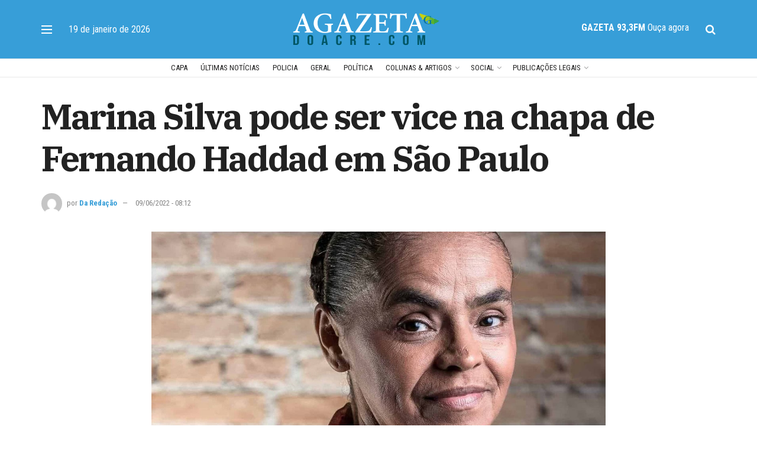

--- FILE ---
content_type: text/html; charset=UTF-8
request_url: https://agazetadoacre.com/2022/06/noticias/politica/marina-silva-pode-ser-vice-na-chapa-de-fernando-haddad-em-sao-paulo/
body_size: 27509
content:
<!doctype html>
<!--[if lt IE 7]> <html class="no-js lt-ie9 lt-ie8 lt-ie7" lang="pt-BR" prefix="og: https://ogp.me/ns#"> <![endif]-->
<!--[if IE 7]>    <html class="no-js lt-ie9 lt-ie8" lang="pt-BR" prefix="og: https://ogp.me/ns#"> <![endif]-->
<!--[if IE 8]>    <html class="no-js lt-ie9" lang="pt-BR" prefix="og: https://ogp.me/ns#"> <![endif]-->
<!--[if IE 9]>    <html class="no-js lt-ie10" lang="pt-BR" prefix="og: https://ogp.me/ns#"> <![endif]-->
<!--[if gt IE 8]><!--> <html class="no-js" lang="pt-BR" prefix="og: https://ogp.me/ns#"> <!--<![endif]-->
<head>
    <meta http-equiv="Content-Type" content="text/html; charset=UTF-8" />
    <meta name='viewport' content='width=device-width, initial-scale=1, user-scalable=yes' />
    <link rel="profile" href="https://gmpg.org/xfn/11" />
    <link rel="pingback" href="https://agazetadoacre.com/xmlrpc.php" />
    	<style>img:is([sizes="auto" i], [sizes^="auto," i]) { contain-intrinsic-size: 3000px 1500px }</style>
		
<!-- Auto-reload WordPress pages after 3 minutes if there is no site activity. --><script>/* <![CDATA[ */ (function (){window.wp = window.wp ||{};wp.autorefresh ={setTimeOutId:null,events:{'DOMContentLoaded':'document','keyup':'document','click':'document','paste':'document','touchstart':'window','touchenter':'window','mousemove':'window','scroll':'window','scrollstart':'window'},callback:function (){if (wp.autorefresh.setTimeOutId){clearTimeout(wp.autorefresh.setTimeOutId);}wp.autorefresh.setTimeOutId = setTimeout(function (){location.reload();},1000 * 60 * 3);}};Object.keys(wp.autorefresh.events).forEach(function (event){var target = wp.autorefresh.events[event] === 'document' ? document:window;target.addEventListener(event,wp.autorefresh.callback);});})();/* ]]> */</script> <noscript><meta http-equiv="refresh" content="180"></noscript> 			<script type="text/javascript">
			  var jnews_ajax_url = '/?ajax-request=jnews'
			</script>
			<script type="text/javascript">;window.jnews=window.jnews||{},window.jnews.library=window.jnews.library||{},window.jnews.library=function(){"use strict";var e=this;e.win=window,e.doc=document,e.noop=function(){},e.globalBody=e.doc.getElementsByTagName("body")[0],e.globalBody=e.globalBody?e.globalBody:e.doc,e.win.jnewsDataStorage=e.win.jnewsDataStorage||{_storage:new WeakMap,put:function(e,t,n){this._storage.has(e)||this._storage.set(e,new Map),this._storage.get(e).set(t,n)},get:function(e,t){return this._storage.get(e).get(t)},has:function(e,t){return this._storage.has(e)&&this._storage.get(e).has(t)},remove:function(e,t){var n=this._storage.get(e).delete(t);return 0===!this._storage.get(e).size&&this._storage.delete(e),n}},e.windowWidth=function(){return e.win.innerWidth||e.docEl.clientWidth||e.globalBody.clientWidth},e.windowHeight=function(){return e.win.innerHeight||e.docEl.clientHeight||e.globalBody.clientHeight},e.requestAnimationFrame=e.win.requestAnimationFrame||e.win.webkitRequestAnimationFrame||e.win.mozRequestAnimationFrame||e.win.msRequestAnimationFrame||window.oRequestAnimationFrame||function(e){return setTimeout(e,1e3/60)},e.cancelAnimationFrame=e.win.cancelAnimationFrame||e.win.webkitCancelAnimationFrame||e.win.webkitCancelRequestAnimationFrame||e.win.mozCancelAnimationFrame||e.win.msCancelRequestAnimationFrame||e.win.oCancelRequestAnimationFrame||function(e){clearTimeout(e)},e.classListSupport="classList"in document.createElement("_"),e.hasClass=e.classListSupport?function(e,t){return e.classList.contains(t)}:function(e,t){return e.className.indexOf(t)>=0},e.addClass=e.classListSupport?function(t,n){e.hasClass(t,n)||t.classList.add(n)}:function(t,n){e.hasClass(t,n)||(t.className+=" "+n)},e.removeClass=e.classListSupport?function(t,n){e.hasClass(t,n)&&t.classList.remove(n)}:function(t,n){e.hasClass(t,n)&&(t.className=t.className.replace(n,""))},e.objKeys=function(e){var t=[];for(var n in e)Object.prototype.hasOwnProperty.call(e,n)&&t.push(n);return t},e.isObjectSame=function(e,t){var n=!0;return JSON.stringify(e)!==JSON.stringify(t)&&(n=!1),n},e.extend=function(){for(var e,t,n,o=arguments[0]||{},i=1,a=arguments.length;i<a;i++)if(null!==(e=arguments[i]))for(t in e)o!==(n=e[t])&&void 0!==n&&(o[t]=n);return o},e.dataStorage=e.win.jnewsDataStorage,e.isVisible=function(e){return 0!==e.offsetWidth&&0!==e.offsetHeight||e.getBoundingClientRect().length},e.getHeight=function(e){return e.offsetHeight||e.clientHeight||e.getBoundingClientRect().height},e.getWidth=function(e){return e.offsetWidth||e.clientWidth||e.getBoundingClientRect().width},e.supportsPassive=!1;try{var t=Object.defineProperty({},"passive",{get:function(){e.supportsPassive=!0}});"createEvent"in e.doc?e.win.addEventListener("test",null,t):"fireEvent"in e.doc&&e.win.attachEvent("test",null)}catch(e){}e.passiveOption=!!e.supportsPassive&&{passive:!0},e.setStorage=function(e,t){e="jnews-"+e;var n={expired:Math.floor(((new Date).getTime()+432e5)/1e3)};t=Object.assign(n,t);localStorage.setItem(e,JSON.stringify(t))},e.getStorage=function(e){e="jnews-"+e;var t=localStorage.getItem(e);return null!==t&&0<t.length?JSON.parse(localStorage.getItem(e)):{}},e.expiredStorage=function(){var t,n="jnews-";for(var o in localStorage)o.indexOf(n)>-1&&"undefined"!==(t=e.getStorage(o.replace(n,""))).expired&&t.expired<Math.floor((new Date).getTime()/1e3)&&localStorage.removeItem(o)},e.addEvents=function(t,n,o){for(var i in n){var a=["touchstart","touchmove"].indexOf(i)>=0&&!o&&e.passiveOption;"createEvent"in e.doc?t.addEventListener(i,n[i],a):"fireEvent"in e.doc&&t.attachEvent("on"+i,n[i])}},e.removeEvents=function(t,n){for(var o in n)"createEvent"in e.doc?t.removeEventListener(o,n[o]):"fireEvent"in e.doc&&t.detachEvent("on"+o,n[o])},e.triggerEvents=function(t,n,o){var i;o=o||{detail:null};return"createEvent"in e.doc?(!(i=e.doc.createEvent("CustomEvent")||new CustomEvent(n)).initCustomEvent||i.initCustomEvent(n,!0,!1,o),void t.dispatchEvent(i)):"fireEvent"in e.doc?((i=e.doc.createEventObject()).eventType=n,void t.fireEvent("on"+i.eventType,i)):void 0},e.getParents=function(t,n){void 0===n&&(n=e.doc);for(var o=[],i=t.parentNode,a=!1;!a;)if(i){var r=i;r.querySelectorAll(n).length?a=!0:(o.push(r),i=r.parentNode)}else o=[],a=!0;return o},e.forEach=function(e,t,n){for(var o=0,i=e.length;o<i;o++)t.call(n,e[o],o)},e.getText=function(e){return e.innerText||e.textContent},e.setText=function(e,t){var n="object"==typeof t?t.innerText||t.textContent:t;e.innerText&&(e.innerText=n),e.textContent&&(e.textContent=n)},e.httpBuildQuery=function(t){return e.objKeys(t).reduce(function t(n){var o=arguments.length>1&&void 0!==arguments[1]?arguments[1]:null;return function(i,a){var r=n[a];a=encodeURIComponent(a);var s=o?"".concat(o,"[").concat(a,"]"):a;return null==r||"function"==typeof r?(i.push("".concat(s,"=")),i):["number","boolean","string"].includes(typeof r)?(i.push("".concat(s,"=").concat(encodeURIComponent(r))),i):(i.push(e.objKeys(r).reduce(t(r,s),[]).join("&")),i)}}(t),[]).join("&")},e.get=function(t,n,o,i){return o="function"==typeof o?o:e.noop,e.ajax("GET",t,n,o,i)},e.post=function(t,n,o,i){return o="function"==typeof o?o:e.noop,e.ajax("POST",t,n,o,i)},e.ajax=function(t,n,o,i,a){var r=new XMLHttpRequest,s=n,c=e.httpBuildQuery(o);if(t=-1!=["GET","POST"].indexOf(t)?t:"GET",r.open(t,s+("GET"==t?"?"+c:""),!0),"POST"==t&&r.setRequestHeader("Content-type","application/x-www-form-urlencoded"),r.setRequestHeader("X-Requested-With","XMLHttpRequest"),r.onreadystatechange=function(){4===r.readyState&&200<=r.status&&300>r.status&&"function"==typeof i&&i.call(void 0,r.response)},void 0!==a&&!a){return{xhr:r,send:function(){r.send("POST"==t?c:null)}}}return r.send("POST"==t?c:null),{xhr:r}},e.scrollTo=function(t,n,o){function i(e,t,n){this.start=this.position(),this.change=e-this.start,this.currentTime=0,this.increment=20,this.duration=void 0===n?500:n,this.callback=t,this.finish=!1,this.animateScroll()}return Math.easeInOutQuad=function(e,t,n,o){return(e/=o/2)<1?n/2*e*e+t:-n/2*(--e*(e-2)-1)+t},i.prototype.stop=function(){this.finish=!0},i.prototype.move=function(t){e.doc.documentElement.scrollTop=t,e.globalBody.parentNode.scrollTop=t,e.globalBody.scrollTop=t},i.prototype.position=function(){return e.doc.documentElement.scrollTop||e.globalBody.parentNode.scrollTop||e.globalBody.scrollTop},i.prototype.animateScroll=function(){this.currentTime+=this.increment;var t=Math.easeInOutQuad(this.currentTime,this.start,this.change,this.duration);this.move(t),this.currentTime<this.duration&&!this.finish?e.requestAnimationFrame.call(e.win,this.animateScroll.bind(this)):this.callback&&"function"==typeof this.callback&&this.callback()},new i(t,n,o)},e.unwrap=function(t){var n,o=t;e.forEach(t,(function(e,t){n?n+=e:n=e})),o.replaceWith(n)},e.performance={start:function(e){performance.mark(e+"Start")},stop:function(e){performance.mark(e+"End"),performance.measure(e,e+"Start",e+"End")}},e.fps=function(){var t=0,n=0,o=0;!function(){var i=t=0,a=0,r=0,s=document.getElementById("fpsTable"),c=function(t){void 0===document.getElementsByTagName("body")[0]?e.requestAnimationFrame.call(e.win,(function(){c(t)})):document.getElementsByTagName("body")[0].appendChild(t)};null===s&&((s=document.createElement("div")).style.position="fixed",s.style.top="120px",s.style.left="10px",s.style.width="100px",s.style.height="20px",s.style.border="1px solid black",s.style.fontSize="11px",s.style.zIndex="100000",s.style.backgroundColor="white",s.id="fpsTable",c(s));var l=function(){o++,n=Date.now(),(a=(o/(r=(n-t)/1e3)).toPrecision(2))!=i&&(i=a,s.innerHTML=i+"fps"),1<r&&(t=n,o=0),e.requestAnimationFrame.call(e.win,l)};l()}()},e.instr=function(e,t){for(var n=0;n<t.length;n++)if(-1!==e.toLowerCase().indexOf(t[n].toLowerCase()))return!0},e.winLoad=function(t,n){function o(o){if("complete"===e.doc.readyState||"interactive"===e.doc.readyState)return!o||n?setTimeout(t,n||1):t(o),1}o()||e.addEvents(e.win,{load:o})},e.docReady=function(t,n){function o(o){if("complete"===e.doc.readyState||"interactive"===e.doc.readyState)return!o||n?setTimeout(t,n||1):t(o),1}o()||e.addEvents(e.doc,{DOMContentLoaded:o})},e.fireOnce=function(){e.docReady((function(){e.assets=e.assets||[],e.assets.length&&(e.boot(),e.load_assets())}),50)},e.boot=function(){e.length&&e.doc.querySelectorAll("style[media]").forEach((function(e){"not all"==e.getAttribute("media")&&e.removeAttribute("media")}))},e.create_js=function(t,n){var o=e.doc.createElement("script");switch(o.setAttribute("src",t),n){case"defer":o.setAttribute("defer",!0);break;case"async":o.setAttribute("async",!0);break;case"deferasync":o.setAttribute("defer",!0),o.setAttribute("async",!0)}e.globalBody.appendChild(o)},e.load_assets=function(){"object"==typeof e.assets&&e.forEach(e.assets.slice(0),(function(t,n){var o="";t.defer&&(o+="defer"),t.async&&(o+="async"),e.create_js(t.url,o);var i=e.assets.indexOf(t);i>-1&&e.assets.splice(i,1)})),e.assets=jnewsoption.au_scripts=window.jnewsads=[]},e.setCookie=function(e,t,n){var o="";if(n){var i=new Date;i.setTime(i.getTime()+24*n*60*60*1e3),o="; expires="+i.toUTCString()}document.cookie=e+"="+(t||"")+o+"; path=/"},e.getCookie=function(e){for(var t=e+"=",n=document.cookie.split(";"),o=0;o<n.length;o++){for(var i=n[o];" "==i.charAt(0);)i=i.substring(1,i.length);if(0==i.indexOf(t))return i.substring(t.length,i.length)}return null},e.eraseCookie=function(e){document.cookie=e+"=; Path=/; Expires=Thu, 01 Jan 1970 00:00:01 GMT;"},e.docReady((function(){e.globalBody=e.globalBody==e.doc?e.doc.getElementsByTagName("body")[0]:e.globalBody,e.globalBody=e.globalBody?e.globalBody:e.doc})),e.winLoad((function(){e.winLoad((function(){var t=!1;if(void 0!==window.jnewsadmin)if(void 0!==window.file_version_checker){var n=e.objKeys(window.file_version_checker);n.length?n.forEach((function(e){t||"10.0.4"===window.file_version_checker[e]||(t=!0)})):t=!0}else t=!0;t&&(window.jnewsHelper.getMessage(),window.jnewsHelper.getNotice())}),2500)}))},window.jnews.library=new window.jnews.library;</script>
<!-- Otimização dos mecanismos de pesquisa pelo Rank Math PRO - https://rankmath.com/ -->
<title>Marina Silva pode ser vice na chapa de Fernando Haddad em São Paulo - Jornal A Gazeta do Acre</title>
<meta name="description" content="A ex-senadora do Acre, Marina Silva (Rede), pode ser a vice na chapa de Fernando Haddad (PT), na disputa pelo governo de São Paulo. Os rumores são de que a"/>
<meta name="robots" content="follow, index, max-snippet:-1, max-video-preview:-1, max-image-preview:large"/>
<link rel="canonical" href="https://agazetadoacre.com/2022/06/noticias/politica/marina-silva-pode-ser-vice-na-chapa-de-fernando-haddad-em-sao-paulo/" />
<meta property="og:locale" content="pt_BR" />
<meta property="og:type" content="article" />
<meta property="og:title" content="Marina Silva pode ser vice na chapa de Fernando Haddad em São Paulo - Jornal A Gazeta do Acre" />
<meta property="og:description" content="A ex-senadora do Acre, Marina Silva (Rede), pode ser a vice na chapa de Fernando Haddad (PT), na disputa pelo governo de São Paulo. Os rumores são de que a" />
<meta property="og:url" content="https://agazetadoacre.com/2022/06/noticias/politica/marina-silva-pode-ser-vice-na-chapa-de-fernando-haddad-em-sao-paulo/" />
<meta property="og:site_name" content="A Gazeta do Acre - Jornal" />
<meta property="article:publisher" content="https://www.facebook.com/A-Gazeta-do-Acre-208579685881525/" />
<meta property="article:section" content="POLÍTICA" />
<meta property="og:updated_time" content="2022-06-09T15:42:59-05:00" />
<meta property="fb:app_id" content="264301393612412" />
<meta property="og:image" content="https://agazetadoacre.com/wp-content/uploads/2022/06/marina-silva-no-seminario-economia-limpa-em-2017-1636039536181_v2_1x1-e1678806424107.jpg" />
<meta property="og:image:secure_url" content="https://agazetadoacre.com/wp-content/uploads/2022/06/marina-silva-no-seminario-economia-limpa-em-2017-1636039536181_v2_1x1-e1678806424107.jpg" />
<meta property="og:image:width" content="1495" />
<meta property="og:image:height" content="1200" />
<meta property="og:image:alt" content="Marina Silva pode ser vice na chapa de Fernando Haddad em São Paulo" />
<meta property="og:image:type" content="image/jpeg" />
<meta property="article:published_time" content="2022-06-09T08:12:29-05:00" />
<meta property="article:modified_time" content="2022-06-09T15:42:59-05:00" />
<meta name="twitter:card" content="summary_large_image" />
<meta name="twitter:title" content="Marina Silva pode ser vice na chapa de Fernando Haddad em São Paulo - Jornal A Gazeta do Acre" />
<meta name="twitter:description" content="A ex-senadora do Acre, Marina Silva (Rede), pode ser a vice na chapa de Fernando Haddad (PT), na disputa pelo governo de São Paulo. Os rumores são de que a" />
<meta name="twitter:site" content="@agazetadoacre" />
<meta name="twitter:creator" content="@agazetadoacre" />
<meta name="twitter:image" content="https://agazetadoacre.com/wp-content/uploads/2022/06/marina-silva-no-seminario-economia-limpa-em-2017-1636039536181_v2_1x1-e1678806424107.jpg" />
<script type="application/ld+json" class="rank-math-schema-pro">{"@context":"https://schema.org","@graph":[{"@type":["NewsMediaOrganization","Organization"],"@id":"https://agazetadoacre.com/#organization","name":"A Gazeta do Acre","url":"https://agazetadoacre.com","sameAs":["https://www.facebook.com/A-Gazeta-do-Acre-208579685881525/","https://twitter.com/agazetadoacre"],"logo":{"@type":"ImageObject","@id":"https://agazetadoacre.com/#logo","url":"https://agazetadoacre.com/wp-content/uploads/2022/06/cropped-cropped-icone-agazetadoacre.png","contentUrl":"https://agazetadoacre.com/wp-content/uploads/2022/06/cropped-cropped-icone-agazetadoacre.png","caption":"A Gazeta do Acre - Jornal","inLanguage":"pt-BR","width":"96","height":"96"}},{"@type":"WebSite","@id":"https://agazetadoacre.com/#website","url":"https://agazetadoacre.com","name":"A Gazeta do Acre - Jornal","alternateName":"A Gazeta","publisher":{"@id":"https://agazetadoacre.com/#organization"},"inLanguage":"pt-BR"},{"@type":"ImageObject","@id":"https://agazetadoacre.com/wp-content/uploads/2022/06/marina-silva-no-seminario-economia-limpa-em-2017-1636039536181_v2_1x1-e1678806424107.jpg","url":"https://agazetadoacre.com/wp-content/uploads/2022/06/marina-silva-no-seminario-economia-limpa-em-2017-1636039536181_v2_1x1-e1678806424107.jpg","width":"1495","height":"1200","inLanguage":"pt-BR"},{"@type":"BreadcrumbList","@id":"https://agazetadoacre.com/2022/06/noticias/politica/marina-silva-pode-ser-vice-na-chapa-de-fernando-haddad-em-sao-paulo/#breadcrumb","itemListElement":[{"@type":"ListItem","position":"1","item":{"@id":"https://agazetadoacre.com","name":"In\u00edcio"}},{"@type":"ListItem","position":"2","item":{"@id":"https://agazetadoacre.com/categoria/noticias/politica/","name":"POL\u00cdTICA"}},{"@type":"ListItem","position":"3","item":{"@id":"https://agazetadoacre.com/2022/06/noticias/politica/marina-silva-pode-ser-vice-na-chapa-de-fernando-haddad-em-sao-paulo/","name":"Marina Silva pode ser vice na chapa de Fernando Haddad em S\u00e3o Paulo"}}]},{"@type":"WebPage","@id":"https://agazetadoacre.com/2022/06/noticias/politica/marina-silva-pode-ser-vice-na-chapa-de-fernando-haddad-em-sao-paulo/#webpage","url":"https://agazetadoacre.com/2022/06/noticias/politica/marina-silva-pode-ser-vice-na-chapa-de-fernando-haddad-em-sao-paulo/","name":"Marina Silva pode ser vice na chapa de Fernando Haddad em S\u00e3o Paulo - Jornal A Gazeta do Acre","datePublished":"2022-06-09T08:12:29-05:00","dateModified":"2022-06-09T15:42:59-05:00","isPartOf":{"@id":"https://agazetadoacre.com/#website"},"primaryImageOfPage":{"@id":"https://agazetadoacre.com/wp-content/uploads/2022/06/marina-silva-no-seminario-economia-limpa-em-2017-1636039536181_v2_1x1-e1678806424107.jpg"},"inLanguage":"pt-BR","breadcrumb":{"@id":"https://agazetadoacre.com/2022/06/noticias/politica/marina-silva-pode-ser-vice-na-chapa-de-fernando-haddad-em-sao-paulo/#breadcrumb"}},{"@type":"Person","@id":"https://agazetadoacre.com/author/redacao/","name":"Da Reda\u00e7\u00e3o","url":"https://agazetadoacre.com/author/redacao/","image":{"@type":"ImageObject","@id":"https://agazetadoacre.com/wp-content/litespeed/avatar/1216210b58ba6e8092c42ab87ab67954.jpg?ver=1768873742","url":"https://agazetadoacre.com/wp-content/litespeed/avatar/1216210b58ba6e8092c42ab87ab67954.jpg?ver=1768873742","caption":"Da Reda\u00e7\u00e3o","inLanguage":"pt-BR"}},{"@type":"NewsArticle","headline":"Marina Silva pode ser vice na chapa de Fernando Haddad em S\u00e3o Paulo - Jornal A Gazeta do Acre","datePublished":"2022-06-09T08:12:29-05:00","dateModified":"2022-06-09T15:42:59-05:00","articleSection":"POL\u00cdTICA","author":{"@id":"https://agazetadoacre.com/author/redacao/","name":"Da Reda\u00e7\u00e3o"},"publisher":{"@id":"https://agazetadoacre.com/#organization"},"description":"A ex-senadora do Acre, Marina Silva (Rede), pode ser a vice na chapa de Fernando Haddad (PT), na disputa pelo governo de S\u00e3o Paulo. Os rumores s\u00e3o de que a","copyrightYear":"2022","copyrightHolder":{"@id":"https://agazetadoacre.com/#organization"},"name":"Marina Silva pode ser vice na chapa de Fernando Haddad em S\u00e3o Paulo - Jornal A Gazeta do Acre","@id":"https://agazetadoacre.com/2022/06/noticias/politica/marina-silva-pode-ser-vice-na-chapa-de-fernando-haddad-em-sao-paulo/#richSnippet","isPartOf":{"@id":"https://agazetadoacre.com/2022/06/noticias/politica/marina-silva-pode-ser-vice-na-chapa-de-fernando-haddad-em-sao-paulo/#webpage"},"image":{"@id":"https://agazetadoacre.com/wp-content/uploads/2022/06/marina-silva-no-seminario-economia-limpa-em-2017-1636039536181_v2_1x1-e1678806424107.jpg"},"inLanguage":"pt-BR","mainEntityOfPage":{"@id":"https://agazetadoacre.com/2022/06/noticias/politica/marina-silva-pode-ser-vice-na-chapa-de-fernando-haddad-em-sao-paulo/#webpage"}}]}</script>
<!-- /Plugin de SEO Rank Math para WordPress -->

<link rel='dns-prefetch' href='//www.googletagmanager.com' />
<link rel='dns-prefetch' href='//fonts.googleapis.com' />
<link rel='preconnect' href='https://fonts.gstatic.com' />
<link rel="alternate" type="application/rss+xml" title="Feed para Jornal A Gazeta do Acre &raquo;" href="https://agazetadoacre.com/feed/" />
<link rel="alternate" type="application/rss+xml" title="Feed de comentários para Jornal A Gazeta do Acre &raquo;" href="https://agazetadoacre.com/comments/feed/" />
<!-- agazetadoacre.com is managing ads with Advanced Ads 2.0.13 – https://wpadvancedads.com/ --><script id="agaze-ready">
			window.advanced_ads_ready=function(e,a){a=a||"complete";var d=function(e){return"interactive"===a?"loading"!==e:"complete"===e};d(document.readyState)?e():document.addEventListener("readystatechange",(function(a){d(a.target.readyState)&&e()}),{once:"interactive"===a})},window.advanced_ads_ready_queue=window.advanced_ads_ready_queue||[];		</script>
		
<link rel='stylesheet' id='wp-block-library-css' href='https://agazetadoacre.com/wp-includes/css/dist/block-library/style.min.css' type='text/css' media='all' />
<style id='classic-theme-styles-inline-css' type='text/css'>
/*! This file is auto-generated */
.wp-block-button__link{color:#fff;background-color:#32373c;border-radius:9999px;box-shadow:none;text-decoration:none;padding:calc(.667em + 2px) calc(1.333em + 2px);font-size:1.125em}.wp-block-file__button{background:#32373c;color:#fff;text-decoration:none}
</style>
<style id='global-styles-inline-css' type='text/css'>
:root{--wp--preset--aspect-ratio--square: 1;--wp--preset--aspect-ratio--4-3: 4/3;--wp--preset--aspect-ratio--3-4: 3/4;--wp--preset--aspect-ratio--3-2: 3/2;--wp--preset--aspect-ratio--2-3: 2/3;--wp--preset--aspect-ratio--16-9: 16/9;--wp--preset--aspect-ratio--9-16: 9/16;--wp--preset--color--black: #000000;--wp--preset--color--cyan-bluish-gray: #abb8c3;--wp--preset--color--white: #ffffff;--wp--preset--color--pale-pink: #f78da7;--wp--preset--color--vivid-red: #cf2e2e;--wp--preset--color--luminous-vivid-orange: #ff6900;--wp--preset--color--luminous-vivid-amber: #fcb900;--wp--preset--color--light-green-cyan: #7bdcb5;--wp--preset--color--vivid-green-cyan: #00d084;--wp--preset--color--pale-cyan-blue: #8ed1fc;--wp--preset--color--vivid-cyan-blue: #0693e3;--wp--preset--color--vivid-purple: #9b51e0;--wp--preset--gradient--vivid-cyan-blue-to-vivid-purple: linear-gradient(135deg,rgba(6,147,227,1) 0%,rgb(155,81,224) 100%);--wp--preset--gradient--light-green-cyan-to-vivid-green-cyan: linear-gradient(135deg,rgb(122,220,180) 0%,rgb(0,208,130) 100%);--wp--preset--gradient--luminous-vivid-amber-to-luminous-vivid-orange: linear-gradient(135deg,rgba(252,185,0,1) 0%,rgba(255,105,0,1) 100%);--wp--preset--gradient--luminous-vivid-orange-to-vivid-red: linear-gradient(135deg,rgba(255,105,0,1) 0%,rgb(207,46,46) 100%);--wp--preset--gradient--very-light-gray-to-cyan-bluish-gray: linear-gradient(135deg,rgb(238,238,238) 0%,rgb(169,184,195) 100%);--wp--preset--gradient--cool-to-warm-spectrum: linear-gradient(135deg,rgb(74,234,220) 0%,rgb(151,120,209) 20%,rgb(207,42,186) 40%,rgb(238,44,130) 60%,rgb(251,105,98) 80%,rgb(254,248,76) 100%);--wp--preset--gradient--blush-light-purple: linear-gradient(135deg,rgb(255,206,236) 0%,rgb(152,150,240) 100%);--wp--preset--gradient--blush-bordeaux: linear-gradient(135deg,rgb(254,205,165) 0%,rgb(254,45,45) 50%,rgb(107,0,62) 100%);--wp--preset--gradient--luminous-dusk: linear-gradient(135deg,rgb(255,203,112) 0%,rgb(199,81,192) 50%,rgb(65,88,208) 100%);--wp--preset--gradient--pale-ocean: linear-gradient(135deg,rgb(255,245,203) 0%,rgb(182,227,212) 50%,rgb(51,167,181) 100%);--wp--preset--gradient--electric-grass: linear-gradient(135deg,rgb(202,248,128) 0%,rgb(113,206,126) 100%);--wp--preset--gradient--midnight: linear-gradient(135deg,rgb(2,3,129) 0%,rgb(40,116,252) 100%);--wp--preset--font-size--small: 13px;--wp--preset--font-size--medium: 20px;--wp--preset--font-size--large: 36px;--wp--preset--font-size--x-large: 42px;--wp--preset--spacing--20: 0.44rem;--wp--preset--spacing--30: 0.67rem;--wp--preset--spacing--40: 1rem;--wp--preset--spacing--50: 1.5rem;--wp--preset--spacing--60: 2.25rem;--wp--preset--spacing--70: 3.38rem;--wp--preset--spacing--80: 5.06rem;--wp--preset--shadow--natural: 6px 6px 9px rgba(0, 0, 0, 0.2);--wp--preset--shadow--deep: 12px 12px 50px rgba(0, 0, 0, 0.4);--wp--preset--shadow--sharp: 6px 6px 0px rgba(0, 0, 0, 0.2);--wp--preset--shadow--outlined: 6px 6px 0px -3px rgba(255, 255, 255, 1), 6px 6px rgba(0, 0, 0, 1);--wp--preset--shadow--crisp: 6px 6px 0px rgba(0, 0, 0, 1);}:where(.is-layout-flex){gap: 0.5em;}:where(.is-layout-grid){gap: 0.5em;}body .is-layout-flex{display: flex;}.is-layout-flex{flex-wrap: wrap;align-items: center;}.is-layout-flex > :is(*, div){margin: 0;}body .is-layout-grid{display: grid;}.is-layout-grid > :is(*, div){margin: 0;}:where(.wp-block-columns.is-layout-flex){gap: 2em;}:where(.wp-block-columns.is-layout-grid){gap: 2em;}:where(.wp-block-post-template.is-layout-flex){gap: 1.25em;}:where(.wp-block-post-template.is-layout-grid){gap: 1.25em;}.has-black-color{color: var(--wp--preset--color--black) !important;}.has-cyan-bluish-gray-color{color: var(--wp--preset--color--cyan-bluish-gray) !important;}.has-white-color{color: var(--wp--preset--color--white) !important;}.has-pale-pink-color{color: var(--wp--preset--color--pale-pink) !important;}.has-vivid-red-color{color: var(--wp--preset--color--vivid-red) !important;}.has-luminous-vivid-orange-color{color: var(--wp--preset--color--luminous-vivid-orange) !important;}.has-luminous-vivid-amber-color{color: var(--wp--preset--color--luminous-vivid-amber) !important;}.has-light-green-cyan-color{color: var(--wp--preset--color--light-green-cyan) !important;}.has-vivid-green-cyan-color{color: var(--wp--preset--color--vivid-green-cyan) !important;}.has-pale-cyan-blue-color{color: var(--wp--preset--color--pale-cyan-blue) !important;}.has-vivid-cyan-blue-color{color: var(--wp--preset--color--vivid-cyan-blue) !important;}.has-vivid-purple-color{color: var(--wp--preset--color--vivid-purple) !important;}.has-black-background-color{background-color: var(--wp--preset--color--black) !important;}.has-cyan-bluish-gray-background-color{background-color: var(--wp--preset--color--cyan-bluish-gray) !important;}.has-white-background-color{background-color: var(--wp--preset--color--white) !important;}.has-pale-pink-background-color{background-color: var(--wp--preset--color--pale-pink) !important;}.has-vivid-red-background-color{background-color: var(--wp--preset--color--vivid-red) !important;}.has-luminous-vivid-orange-background-color{background-color: var(--wp--preset--color--luminous-vivid-orange) !important;}.has-luminous-vivid-amber-background-color{background-color: var(--wp--preset--color--luminous-vivid-amber) !important;}.has-light-green-cyan-background-color{background-color: var(--wp--preset--color--light-green-cyan) !important;}.has-vivid-green-cyan-background-color{background-color: var(--wp--preset--color--vivid-green-cyan) !important;}.has-pale-cyan-blue-background-color{background-color: var(--wp--preset--color--pale-cyan-blue) !important;}.has-vivid-cyan-blue-background-color{background-color: var(--wp--preset--color--vivid-cyan-blue) !important;}.has-vivid-purple-background-color{background-color: var(--wp--preset--color--vivid-purple) !important;}.has-black-border-color{border-color: var(--wp--preset--color--black) !important;}.has-cyan-bluish-gray-border-color{border-color: var(--wp--preset--color--cyan-bluish-gray) !important;}.has-white-border-color{border-color: var(--wp--preset--color--white) !important;}.has-pale-pink-border-color{border-color: var(--wp--preset--color--pale-pink) !important;}.has-vivid-red-border-color{border-color: var(--wp--preset--color--vivid-red) !important;}.has-luminous-vivid-orange-border-color{border-color: var(--wp--preset--color--luminous-vivid-orange) !important;}.has-luminous-vivid-amber-border-color{border-color: var(--wp--preset--color--luminous-vivid-amber) !important;}.has-light-green-cyan-border-color{border-color: var(--wp--preset--color--light-green-cyan) !important;}.has-vivid-green-cyan-border-color{border-color: var(--wp--preset--color--vivid-green-cyan) !important;}.has-pale-cyan-blue-border-color{border-color: var(--wp--preset--color--pale-cyan-blue) !important;}.has-vivid-cyan-blue-border-color{border-color: var(--wp--preset--color--vivid-cyan-blue) !important;}.has-vivid-purple-border-color{border-color: var(--wp--preset--color--vivid-purple) !important;}.has-vivid-cyan-blue-to-vivid-purple-gradient-background{background: var(--wp--preset--gradient--vivid-cyan-blue-to-vivid-purple) !important;}.has-light-green-cyan-to-vivid-green-cyan-gradient-background{background: var(--wp--preset--gradient--light-green-cyan-to-vivid-green-cyan) !important;}.has-luminous-vivid-amber-to-luminous-vivid-orange-gradient-background{background: var(--wp--preset--gradient--luminous-vivid-amber-to-luminous-vivid-orange) !important;}.has-luminous-vivid-orange-to-vivid-red-gradient-background{background: var(--wp--preset--gradient--luminous-vivid-orange-to-vivid-red) !important;}.has-very-light-gray-to-cyan-bluish-gray-gradient-background{background: var(--wp--preset--gradient--very-light-gray-to-cyan-bluish-gray) !important;}.has-cool-to-warm-spectrum-gradient-background{background: var(--wp--preset--gradient--cool-to-warm-spectrum) !important;}.has-blush-light-purple-gradient-background{background: var(--wp--preset--gradient--blush-light-purple) !important;}.has-blush-bordeaux-gradient-background{background: var(--wp--preset--gradient--blush-bordeaux) !important;}.has-luminous-dusk-gradient-background{background: var(--wp--preset--gradient--luminous-dusk) !important;}.has-pale-ocean-gradient-background{background: var(--wp--preset--gradient--pale-ocean) !important;}.has-electric-grass-gradient-background{background: var(--wp--preset--gradient--electric-grass) !important;}.has-midnight-gradient-background{background: var(--wp--preset--gradient--midnight) !important;}.has-small-font-size{font-size: var(--wp--preset--font-size--small) !important;}.has-medium-font-size{font-size: var(--wp--preset--font-size--medium) !important;}.has-large-font-size{font-size: var(--wp--preset--font-size--large) !important;}.has-x-large-font-size{font-size: var(--wp--preset--font-size--x-large) !important;}
:where(.wp-block-post-template.is-layout-flex){gap: 1.25em;}:where(.wp-block-post-template.is-layout-grid){gap: 1.25em;}
:where(.wp-block-columns.is-layout-flex){gap: 2em;}:where(.wp-block-columns.is-layout-grid){gap: 2em;}
:root :where(.wp-block-pullquote){font-size: 1.5em;line-height: 1.6;}
</style>
<link rel='stylesheet' id='jnews-parent-style-css' href='https://agazetadoacre.com/wp-content/themes/jnews/style.css' type='text/css' media='all' />
<link rel='stylesheet' id='elementor-frontend-css' href='https://agazetadoacre.com/wp-content/plugins/elementor/assets/css/frontend.min.css' type='text/css' media='all' />
<link crossorigin="anonymous" rel='stylesheet' id='jeg_customizer_font-css' href='//fonts.googleapis.com/css?family=Roboto+Condensed%3Aregular%2C700%7CIBM+Plex+Serif%3A700%2Cregular%2C300%2C600%7COpen+Sans%3Aregular%2C700%2C600&#038;display=swap&#038;ver=1.3.0' type='text/css' media='all' />
<link rel='stylesheet' id='jnews-frontend-css' href='https://agazetadoacre.com/wp-content/themes/jnews/assets/dist/frontend.min.css' type='text/css' media='all' />
<link rel='stylesheet' id='jnews-elementor-css' href='https://agazetadoacre.com/wp-content/themes/jnews/assets/css/elementor-frontend.css' type='text/css' media='all' />
<link rel='stylesheet' id='jnews-style-css' href='https://agazetadoacre.com/wp-content/themes/jnews-child/style.css' type='text/css' media='all' />
<link rel='stylesheet' id='jnews-darkmode-css' href='https://agazetadoacre.com/wp-content/themes/jnews/assets/css/darkmode.css' type='text/css' media='all' />
<link rel='stylesheet' id='wyp-custom-css' href='https://agazetadoacre.com/wp-content/uploads/yellow-pencil/custom-73.css' type='text/css' media='all' />
<link rel='stylesheet' id='jnews-select-share-css' href='https://agazetadoacre.com/wp-content/plugins/jnews-social-share/assets/css/plugin.css' type='text/css' media='all' />
<script type="text/javascript" src="https://agazetadoacre.com/wp-includes/js/jquery/jquery.min.js" id="jquery-core-js"></script>
<script type="text/javascript" src="https://agazetadoacre.com/wp-includes/js/jquery/jquery-migrate.min.js" id="jquery-migrate-js"></script>
<script type="text/javascript" id="advanced-ads-advanced-js-js-extra">
/* <![CDATA[ */
var advads_options = {"blog_id":"1","privacy":{"enabled":false,"state":"not_needed"}};
/* ]]> */
</script>
<script type="text/javascript" src="https://agazetadoacre.com/wp-content/plugins/advanced-ads/public/assets/js/advanced.min.js" id="advanced-ads-advanced-js-js"></script>
<script type="text/javascript" src="https://www.googletagmanager.com/gtag/js?id=G-F7KYBXJZ3H" id="jnews-google-tag-manager-js" defer></script>
<script type="text/javascript" id="jnews-google-tag-manager-js-after">
/* <![CDATA[ */
				window.addEventListener('DOMContentLoaded', function() {
					(function() {
						window.dataLayer = window.dataLayer || [];
						function gtag(){dataLayer.push(arguments);}
						gtag('js', new Date());
						gtag('config', 'G-F7KYBXJZ3H');
					})();
				});
				
/* ]]> */
</script>
<link rel="alternate" title="oEmbed (JSON)" type="application/json+oembed" href="https://agazetadoacre.com/wp-json/oembed/1.0/embed?url=https%3A%2F%2Fagazetadoacre.com%2F2022%2F06%2Fnoticias%2Fpolitica%2Fmarina-silva-pode-ser-vice-na-chapa-de-fernando-haddad-em-sao-paulo%2F" />
<link rel="alternate" title="oEmbed (XML)" type="text/xml+oembed" href="https://agazetadoacre.com/wp-json/oembed/1.0/embed?url=https%3A%2F%2Fagazetadoacre.com%2F2022%2F06%2Fnoticias%2Fpolitica%2Fmarina-silva-pode-ser-vice-na-chapa-de-fernando-haddad-em-sao-paulo%2F&#038;format=xml" />
<script>window.pmGAID="G-F7KYBXJZ3H";</script><script async src="https://agazetadoacre.com/wp-content/plugins/perfmatters/js/analytics-minimal-v4.js"></script><!-- Google tag (gtag.js) -->
<script async src="https://www.googletagmanager.com/gtag/js?id=G-F7KYBXJZ3H"></script>
<script>
  window.dataLayer = window.dataLayer || [];
  function gtag(){dataLayer.push(arguments);}
  gtag('js', new Date());

  gtag('config', 'G-F7KYBXJZ3H');
</script>

<!-- Google tag (gtag.js) -->
<script async src="https://www.googletagmanager.com/gtag/js?id=G-F7KYBXJZ3H"></script>
<script>
  window.dataLayer = window.dataLayer || [];
  function gtag(){dataLayer.push(arguments);}
  gtag('js', new Date());

  gtag('config', 'G-F7KYBXJZ3H');
</script>

<!-- Google tag (gtag.js) -->
<script async src="https://www.googletagmanager.com/gtag/js?id=G-F7KYBXJZ3H"></script>
<script>
  window.dataLayer = window.dataLayer || [];
  function gtag(){dataLayer.push(arguments);}
  gtag('js', new Date());

  gtag('config', 'G-F7KYBXJZ3H');
</script>

<!-- Google tag (gtag.js) -->
<script async src="https://www.googletagmanager.com/gtag/js?id=G-F7KYBXJZ3H"></script>
<script>
  window.dataLayer = window.dataLayer || [];
  function gtag(){dataLayer.push(arguments);}
  gtag('js', new Date());

  gtag('config', 'G-F7KYBXJZ3H');
</script>

<!-- Google tag (gtag.js) -->
<script async src="https://www.googletagmanager.com/gtag/js?id=G-F7KYBXJZ3H"></script>
<script>
  window.dataLayer = window.dataLayer || [];
  function gtag(){dataLayer.push(arguments);}
  gtag('js', new Date());

  gtag('config', 'G-F7KYBXJZ3H');
</script>


<!-- Google tag (gtag.js) -->
<script async src="https://www.googletagmanager.com/gtag/js?id=G-F7KYBXJZ3H"></script>
<script>
  window.dataLayer = window.dataLayer || [];
  function gtag(){dataLayer.push(arguments);}
  gtag('js', new Date());

  gtag('config', 'G-F7KYBXJZ3H');
</script>


<!-- Google tag (gtag.js) -->
<script async src="https://www.googletagmanager.com/gtag/js?id=G-F7KYBXJZ3H"></script>
<script>
  window.dataLayer = window.dataLayer || [];
  function gtag(){dataLayer.push(arguments);}
  gtag('js', new Date());

  gtag('config', 'G-F7KYBXJZ3H');
</script>


<!-- Google tag (gtag.js) -->
<script async src="https://www.googletagmanager.com/gtag/js?id=G-F7KYBXJZ3H"></script>
<script>
  window.dataLayer = window.dataLayer || [];
  function gtag(){dataLayer.push(arguments);}
  gtag('js', new Date());

  gtag('config', 'G-F7KYBXJZ3H');
</script>

<!-- Google tag (gtag.js) -->
<script async src="https://www.googletagmanager.com/gtag/js?id=G-F7KYBXJZ3H"></script>
<script>
  window.dataLayer = window.dataLayer || [];
  function gtag(){dataLayer.push(arguments);}
  gtag('js', new Date());

  gtag('config', 'G-F7KYBXJZ3H');
</script>

<!-- Google tag (gtag.js) -->
<script async src="https://www.googletagmanager.com/gtag/js?id=G-F7KYBXJZ3H"></script>
<script>
  window.dataLayer = window.dataLayer || [];
  function gtag(){dataLayer.push(arguments);}
  gtag('js', new Date());

  gtag('config', 'G-F7KYBXJZ3H');
</script>

<!-- Google tag (gtag.js) -->
<script async src="https://www.googletagmanager.com/gtag/js?id=G-F7KYBXJZ3H"></script>
<script>
  window.dataLayer = window.dataLayer || [];
  function gtag(){dataLayer.push(arguments);}
  gtag('js', new Date());

  gtag('config', 'G-F7KYBXJZ3H');
</script>

<!-- Google tag (gtag.js) -->
<script async src="https://www.googletagmanager.com/gtag/js?id=G-F7KYBXJZ3H"></script>
<script>
  window.dataLayer = window.dataLayer || [];
  function gtag(){dataLayer.push(arguments);}
  gtag('js', new Date());

  gtag('config', 'G-F7KYBXJZ3H');
</script>

<!-- Google tag (gtag.js) -->
<script async src="https://www.googletagmanager.com/gtag/js?id=G-F7KYBXJZ3H"></script>
<script>
  window.dataLayer = window.dataLayer || [];
  function gtag(){dataLayer.push(arguments);}
  gtag('js', new Date());

  gtag('config', 'G-F7KYBXJZ3H');
</script>

<!-- Google tag (gtag.js) -->
<script async src="https://www.googletagmanager.com/gtag/js?id=G-F7KYBXJZ3H"></script>
<script>
  window.dataLayer = window.dataLayer || [];
  function gtag(){dataLayer.push(arguments);}
  gtag('js', new Date());

  gtag('config', 'G-F7KYBXJZ3H');
</script>

<!-- Google tag (gtag.js) -->
<script async src="https://www.googletagmanager.com/gtag/js?id=G-F7KYBXJZ3H"></script>
<script>
  window.dataLayer = window.dataLayer || [];
  function gtag(){dataLayer.push(arguments);}
  gtag('js', new Date());

  gtag('config', 'G-F7KYBXJZ3H');
</script>


<!-- Google tag (gtag.js) -->
<script async src="https://www.googletagmanager.com/gtag/js?id=G-F7KYBXJZ3H"></script>
<script>
  window.dataLayer = window.dataLayer || [];
  function gtag(){dataLayer.push(arguments);}
  gtag('js', new Date());

  gtag('config', 'G-F7KYBXJZ3H');
</script>

<!-- Google tag (gtag.js) -->
<script async src="https://www.googletagmanager.com/gtag/js?id=G-F7KYBXJZ3H"></script>
<script>
  window.dataLayer = window.dataLayer || [];
  function gtag(){dataLayer.push(arguments);}
  gtag('js', new Date());

  gtag('config', 'G-F7KYBXJZ3H');
</script>

<!-- Google tag (gtag.js) -->
<script async src="https://www.googletagmanager.com/gtag/js?id=G-F7KYBXJZ3H"></script>
<script>
  window.dataLayer = window.dataLayer || [];
  function gtag(){dataLayer.push(arguments);}
  gtag('js', new Date());

  gtag('config', 'G-F7KYBXJZ3H');
</script>

<!-- Google tag (gtag.js) -->
<script async src="https://www.googletagmanager.com/gtag/js?id=G-F7KYBXJZ3H"></script>
<script>
  window.dataLayer = window.dataLayer || [];
  function gtag(){dataLayer.push(arguments);}
  gtag('js', new Date());

  gtag('config', 'G-F7KYBXJZ3H');
</script>

<!-- Google tag (gtag.js) -->
<script async src="https://www.googletagmanager.com/gtag/js?id=G-F7KYBXJZ3H"></script>
<script>
  window.dataLayer = window.dataLayer || [];
  function gtag(){dataLayer.push(arguments);}
  gtag('js', new Date());

  gtag('config', 'G-F7KYBXJZ3H');
</script>


<!-- Google tag (gtag.js) -->
<script async src="https://www.googletagmanager.com/gtag/js?id=G-F7KYBXJZ3H"></script>
<script>
  window.dataLayer = window.dataLayer || [];
  function gtag(){dataLayer.push(arguments);}
  gtag('js', new Date());

  gtag('config', 'G-F7KYBXJZ3H');
</script>


<!-- Google tag (gtag.js) -->
<script async src="https://www.googletagmanager.com/gtag/js?id=G-F7KYBXJZ3H"></script>
<script>
  window.dataLayer = window.dataLayer || [];
  function gtag(){dataLayer.push(arguments);}
  gtag('js', new Date());

  gtag('config', 'G-F7KYBXJZ3H');
</script>


<!-- Google tag (gtag.js) -->
<script async src="https://www.googletagmanager.com/gtag/js?id=G-F7KYBXJZ3H"></script>
<script>
  window.dataLayer = window.dataLayer || [];
  function gtag(){dataLayer.push(arguments);}
  gtag('js', new Date());

  gtag('config', 'G-F7KYBXJZ3H');
</script>

<!-- Google tag (gtag.js) -->
<script async src="https://www.googletagmanager.com/gtag/js?id=G-F7KYBXJZ3H"></script>
<script>
  window.dataLayer = window.dataLayer || [];
  function gtag(){dataLayer.push(arguments);}
  gtag('js', new Date());

  gtag('config', 'G-F7KYBXJZ3H');
</script>

<!-- Google tag (gtag.js) -->
<script async src="https://www.googletagmanager.com/gtag/js?id=G-F7KYBXJZ3H"></script>
<script>
  window.dataLayer = window.dataLayer || [];
  function gtag(){dataLayer.push(arguments);}
  gtag('js', new Date());

  gtag('config', 'G-F7KYBXJZ3H');
</script>

<!-- Google tag (gtag.js) -->
<script async src="https://www.googletagmanager.com/gtag/js?id=G-F7KYBXJZ3H"></script>
<script>
  window.dataLayer = window.dataLayer || [];
  function gtag(){dataLayer.push(arguments);}
  gtag('js', new Date());

  gtag('config', 'G-F7KYBXJZ3H');
</script>

<!-- Google tag (gtag.js) -->
<script async src="https://www.googletagmanager.com/gtag/js?id=G-F7KYBXJZ3H"></script>
<script>
  window.dataLayer = window.dataLayer || [];
  function gtag(){dataLayer.push(arguments);}
  gtag('js', new Date());

  gtag('config', 'G-F7KYBXJZ3H');
</script>

<!-- Google tag (gtag.js) -->
<script async src="https://www.googletagmanager.com/gtag/js?id=G-F7KYBXJZ3H"></script>
<script>
  window.dataLayer = window.dataLayer || [];
  function gtag(){dataLayer.push(arguments);}
  gtag('js', new Date());

  gtag('config', 'G-F7KYBXJZ3H');
</script>

<!-- Google tag (gtag.js) -->
<script async src="https://www.googletagmanager.com/gtag/js?id=G-F7KYBXJZ3H"></script>
<script>
  window.dataLayer = window.dataLayer || [];
  function gtag(){dataLayer.push(arguments);}
  gtag('js', new Date());

  gtag('config', 'G-F7KYBXJZ3H');
</script>

<!-- Google tag (gtag.js) -->
<script async src="https://www.googletagmanager.com/gtag/js?id=G-F7KYBXJZ3H"></script>
<script>
  window.dataLayer = window.dataLayer || [];
  function gtag(){dataLayer.push(arguments);}
  gtag('js', new Date());

  gtag('config', 'G-F7KYBXJZ3H');
</script>



<!-- Google tag (gtag.js) -->
<script async src="https://www.googletagmanager.com/gtag/js?id=G-F7KYBXJZ3H"></script>
<script>
  window.dataLayer = window.dataLayer || [];
  function gtag(){dataLayer.push(arguments);}
  gtag('js', new Date());

  gtag('config', 'G-F7KYBXJZ3H');
</script>

<!-- Google tag (gtag.js) -->
<script async src="https://www.googletagmanager.com/gtag/js?id=G-F7KYBXJZ3H"></script>
<script>
  window.dataLayer = window.dataLayer || [];
  function gtag(){dataLayer.push(arguments);}
  gtag('js', new Date());

  gtag('config', 'G-F7KYBXJZ3H');
</script>

<!-- Google tag (gtag.js) -->
<script async src="https://www.googletagmanager.com/gtag/js?id=G-F7KYBXJZ3H"></script>
<script>
  window.dataLayer = window.dataLayer || [];
  function gtag(){dataLayer.push(arguments);}
  gtag('js', new Date());

  gtag('config', 'G-F7KYBXJZ3H');
</script>

<!-- Google tag (gtag.js) -->
<script async src="https://www.googletagmanager.com/gtag/js?id=G-F7KYBXJZ3H"></script>
<script>
  window.dataLayer = window.dataLayer || [];
  function gtag(){dataLayer.push(arguments);}
  gtag('js', new Date());

  gtag('config', 'G-F7KYBXJZ3H');
</script>

<!-- Google tag (gtag.js) -->
<script async src="https://www.googletagmanager.com/gtag/js?id=G-F7KYBXJZ3H"></script>
<script>
  window.dataLayer = window.dataLayer || [];
  function gtag(){dataLayer.push(arguments);}
  gtag('js', new Date());

  gtag('config', 'G-F7KYBXJZ3H');
</script>


<!-- Google tag (gtag.js) -->
<script async src="https://www.googletagmanager.com/gtag/js?id=G-F7KYBXJZ3H"></script>
<script>
  window.dataLayer = window.dataLayer || [];
  function gtag(){dataLayer.push(arguments);}
  gtag('js', new Date());

  gtag('config', 'G-F7KYBXJZ3H');
</script>


<!-- Google tag (gtag.js) -->
<script async src="https://www.googletagmanager.com/gtag/js?id=G-F7KYBXJZ3H"></script>
<script>
  window.dataLayer = window.dataLayer || [];
  function gtag(){dataLayer.push(arguments);}
  gtag('js', new Date());

  gtag('config', 'G-F7KYBXJZ3H');
</script>


<!-- Google tag (gtag.js) -->
<script async src="https://www.googletagmanager.com/gtag/js?id=G-F7KYBXJZ3H"></script>
<script>
  window.dataLayer = window.dataLayer || [];
  function gtag(){dataLayer.push(arguments);}
  gtag('js', new Date());

  gtag('config', 'G-F7KYBXJZ3H');
</script>

<!-- Google tag (gtag.js) -->
<script async src="https://www.googletagmanager.com/gtag/js?id=G-F7KYBXJZ3H"></script>
<script>
  window.dataLayer = window.dataLayer || [];
  function gtag(){dataLayer.push(arguments);}
  gtag('js', new Date());

  gtag('config', 'G-F7KYBXJZ3H');
</script>

<!-- Google tag (gtag.js) -->
<script async src="https://www.googletagmanager.com/gtag/js?id=G-F7KYBXJZ3H"></script>
<script>
  window.dataLayer = window.dataLayer || [];
  function gtag(){dataLayer.push(arguments);}
  gtag('js', new Date());

  gtag('config', 'G-F7KYBXJZ3H');
</script>

<!-- Google tag (gtag.js) -->
<script async src="https://www.googletagmanager.com/gtag/js?id=G-F7KYBXJZ3H"></script>
<script>
  window.dataLayer = window.dataLayer || [];
  function gtag(){dataLayer.push(arguments);}
  gtag('js', new Date());

  gtag('config', 'G-F7KYBXJZ3H');
</script>

<!-- Google tag (gtag.js) -->
<script async src="https://www.googletagmanager.com/gtag/js?id=G-F7KYBXJZ3H"></script>
<script>
  window.dataLayer = window.dataLayer || [];
  function gtag(){dataLayer.push(arguments);}
  gtag('js', new Date());

  gtag('config', 'G-F7KYBXJZ3H');
</script>

<!-- Google tag (gtag.js) -->
<script async src="https://www.googletagmanager.com/gtag/js?id=G-F7KYBXJZ3H"></script>
<script>
  window.dataLayer = window.dataLayer || [];
  function gtag(){dataLayer.push(arguments);}
  gtag('js', new Date());

  gtag('config', 'G-F7KYBXJZ3H');
</script>

<!-- Google tag (gtag.js) -->
<script async src="https://www.googletagmanager.com/gtag/js?id=G-F7KYBXJZ3H"></script>
<script>
  window.dataLayer = window.dataLayer || [];
  function gtag(){dataLayer.push(arguments);}
  gtag('js', new Date());

  gtag('config', 'G-F7KYBXJZ3H');
</script>

<!-- Google tag (gtag.js) -->
<script async src="https://www.googletagmanager.com/gtag/js?id=G-F7KYBXJZ3H"></script>
<script>
  window.dataLayer = window.dataLayer || [];
  function gtag(){dataLayer.push(arguments);}
  gtag('js', new Date());

  gtag('config', 'G-F7KYBXJZ3H');
</script>


<!-- Google tag (gtag.js) -->
<script async src="https://www.googletagmanager.com/gtag/js?id=G-F7KYBXJZ3H"></script>
<script>
  window.dataLayer = window.dataLayer || [];
  function gtag(){dataLayer.push(arguments);}
  gtag('js', new Date());

  gtag('config', 'G-F7KYBXJZ3H');
</script>

<!-- Google tag (gtag.js) -->
<script async src="https://www.googletagmanager.com/gtag/js?id=G-F7KYBXJZ3H"></script>
<script>
  window.dataLayer = window.dataLayer || [];
  function gtag(){dataLayer.push(arguments);}
  gtag('js', new Date());

  gtag('config', 'G-F7KYBXJZ3H');
</script>

<!-- Google tag (gtag.js) -->
<script async src="https://www.googletagmanager.com/gtag/js?id=G-F7KYBXJZ3H"></script>
<script>
  window.dataLayer = window.dataLayer || [];
  function gtag(){dataLayer.push(arguments);}
  gtag('js', new Date());

  gtag('config', 'G-F7KYBXJZ3H');
</script>

<!-- Google tag (gtag.js) -->
<script async src="https://www.googletagmanager.com/gtag/js?id=G-F7KYBXJZ3H"></script>
<script>
  window.dataLayer = window.dataLayer || [];
  function gtag(){dataLayer.push(arguments);}
  gtag('js', new Date());

  gtag('config', 'G-F7KYBXJZ3H');
</script>


<meta name="generator" content="performance-lab 4.0.0; plugins: webp-uploads">
<meta name="generator" content="webp-uploads 2.6.0">
<script type="text/javascript">
		var advadsCfpQueue = [];
		var advadsCfpAd = function( adID ){
			if ( 'undefined' == typeof advadsProCfp ) { advadsCfpQueue.push( adID ) } else { advadsProCfp.addElement( adID ) }
		};
		</script>
		<meta name="generator" content="Elementor 3.32.5; settings: css_print_method-internal, google_font-enabled, font_display-swap">
      <meta name="onesignal" content="wordpress-plugin"/>
            <script>

      window.OneSignalDeferred = window.OneSignalDeferred || [];

      OneSignalDeferred.push(function(OneSignal) {
        var oneSignal_options = {};
        window._oneSignalInitOptions = oneSignal_options;

        oneSignal_options['serviceWorkerParam'] = { scope: '/wp-content/plugins/onesignal-free-web-push-notifications/sdk_files/push/onesignal/' };
oneSignal_options['serviceWorkerPath'] = 'OneSignalSDKWorker.js';

        OneSignal.Notifications.setDefaultUrl("https://agazetadoacre.com");

        oneSignal_options['wordpress'] = true;
oneSignal_options['appId'] = 'd5373d51-d2c7-42d7-824e-ee909dae57a6';
oneSignal_options['allowLocalhostAsSecureOrigin'] = true;
oneSignal_options['welcomeNotification'] = { };
oneSignal_options['welcomeNotification']['title'] = "";
oneSignal_options['welcomeNotification']['message'] = "Obrigado por inscrever-se!";
oneSignal_options['path'] = "https://agazetadoacre.com/wp-content/plugins/onesignal-free-web-push-notifications/sdk_files/";
oneSignal_options['promptOptions'] = { };
oneSignal_options['promptOptions']['actionMessage'] = "Não perca as últimas notícias publicadas! Você pode cancelar a qualquer momento.";
oneSignal_options['promptOptions']['exampleNotificationTitleDesktop'] = "Este é um exemplo de notificação";
oneSignal_options['promptOptions']['exampleNotificationMessageDesktop'] = "Notificações irão aparecer na sua Área de Trabalho";
oneSignal_options['promptOptions']['exampleNotificationTitleMobile'] = "Exemplo de notificação";
oneSignal_options['promptOptions']['exampleNotificationMessageMobile'] = "Notificações irão aparecer no seu dispositivo";
oneSignal_options['promptOptions']['exampleNotificationCaption'] = "(você pode cancelar a qualquer momento)";
oneSignal_options['promptOptions']['acceptButtonText'] = "RECEBER NOTÍCIAS";
oneSignal_options['promptOptions']['cancelButtonText'] = "não";
oneSignal_options['promptOptions']['siteName'] = "https://agazetadoacre.com";
oneSignal_options['promptOptions']['autoAcceptTitle'] = "Clique Permitir";
              OneSignal.init(window._oneSignalInitOptions);
              OneSignal.Slidedown.promptPush()      });

      function documentInitOneSignal() {
        var oneSignal_elements = document.getElementsByClassName("OneSignal-prompt");

        var oneSignalLinkClickHandler = function(event) { OneSignal.Notifications.requestPermission(); event.preventDefault(); };        for(var i = 0; i < oneSignal_elements.length; i++)
          oneSignal_elements[i].addEventListener('click', oneSignalLinkClickHandler, false);
      }

      if (document.readyState === 'complete') {
           documentInitOneSignal();
      }
      else {
           window.addEventListener("load", function(event){
               documentInitOneSignal();
          });
      }
    </script>
<link rel="amphtml" href="https://agazetadoacre.com/2022/06/noticias/politica/marina-silva-pode-ser-vice-na-chapa-de-fernando-haddad-em-sao-paulo/?amp=1"><script  async src="https://pagead2.googlesyndication.com/pagead/js/adsbygoogle.js?client=ca-pub-8545567812324590" crossorigin="anonymous"></script><script type='application/ld+json'>{"@context":"http:\/\/schema.org","@type":"Organization","@id":"https:\/\/agazetadoacre.com\/#organization","url":"https:\/\/agazetadoacre.com\/","name":"Jornal A Gazeta do Acre","logo":{"@type":"ImageObject","url":"https:\/\/agazetadoacre.com\/wp-content\/uploads\/2022\/06\/Frame-3-1.png"},"sameAs":["https:\/\/chat.whatsapp.com\/K0U7ya3Lraa5GhwC71dh4R","https:\/\/www.facebook.com\/people\/A-Gazeta-do-Acre\/100063443425230\/","https:\/\/www.instagram.com\/agazetadoacre\/","https:\/\/twitter.com\/agazetadoacre","https:\/\/www.youtube.com\/channel\/UCOwtHinmNMpqmoKGUr6tSaQ\/videos","https:\/\/www.tiktok.com\/@agazetadoacre"]}</script>
<script type='application/ld+json'>{"@context":"http:\/\/schema.org","@type":"WebSite","@id":"https:\/\/agazetadoacre.com\/#website","url":"https:\/\/agazetadoacre.com\/","name":"Jornal A Gazeta do Acre","potentialAction":{"@type":"SearchAction","target":"https:\/\/agazetadoacre.com\/?s={search_term_string}","query-input":"required name=search_term_string"}}</script>
<link rel="icon" href="https://agazetadoacre.com/wp-content/uploads/2022/06/cropped-icone-agazetadoacre-75x75.png" sizes="32x32" />
<link rel="icon" href="https://agazetadoacre.com/wp-content/uploads/2022/06/cropped-icone-agazetadoacre-300x300.png" sizes="192x192" />
<link rel="apple-touch-icon" href="https://agazetadoacre.com/wp-content/uploads/2022/06/cropped-icone-agazetadoacre-300x300.png" />
<meta name="msapplication-TileImage" content="https://agazetadoacre.com/wp-content/uploads/2022/06/cropped-icone-agazetadoacre-300x300.png" />
<style id="jeg_dynamic_css" type="text/css" data-type="jeg_custom-css">body { --j-body-color : #333333; --j-accent-color : #379ed8; --j-alt-color : #379ed8; --j-heading-color : #000000; } body,.jeg_newsfeed_list .tns-outer .tns-controls button,.jeg_filter_button,.owl-carousel .owl-nav div,.jeg_readmore,.jeg_hero_style_7 .jeg_post_meta a,.widget_calendar thead th,.widget_calendar tfoot a,.jeg_socialcounter a,.entry-header .jeg_meta_like a,.entry-header .jeg_meta_comment a,.entry-header .jeg_meta_donation a,.entry-header .jeg_meta_bookmark a,.entry-content tbody tr:hover,.entry-content th,.jeg_splitpost_nav li:hover a,#breadcrumbs a,.jeg_author_socials a:hover,.jeg_footer_content a,.jeg_footer_bottom a,.jeg_cartcontent,.woocommerce .woocommerce-breadcrumb a { color : #333333; } a, .jeg_menu_style_5>li>a:hover, .jeg_menu_style_5>li.sfHover>a, .jeg_menu_style_5>li.current-menu-item>a, .jeg_menu_style_5>li.current-menu-ancestor>a, .jeg_navbar .jeg_menu:not(.jeg_main_menu)>li>a:hover, .jeg_midbar .jeg_menu:not(.jeg_main_menu)>li>a:hover, .jeg_side_tabs li.active, .jeg_block_heading_5 strong, .jeg_block_heading_6 strong, .jeg_block_heading_7 strong, .jeg_block_heading_8 strong, .jeg_subcat_list li a:hover, .jeg_subcat_list li button:hover, .jeg_pl_lg_7 .jeg_thumb .jeg_post_category a, .jeg_pl_xs_2:before, .jeg_pl_xs_4 .jeg_postblock_content:before, .jeg_postblock .jeg_post_title a:hover, .jeg_hero_style_6 .jeg_post_title a:hover, .jeg_sidefeed .jeg_pl_xs_3 .jeg_post_title a:hover, .widget_jnews_popular .jeg_post_title a:hover, .jeg_meta_author a, .widget_archive li a:hover, .widget_pages li a:hover, .widget_meta li a:hover, .widget_recent_entries li a:hover, .widget_rss li a:hover, .widget_rss cite, .widget_categories li a:hover, .widget_categories li.current-cat>a, #breadcrumbs a:hover, .jeg_share_count .counts, .commentlist .bypostauthor>.comment-body>.comment-author>.fn, span.required, .jeg_review_title, .bestprice .price, .authorlink a:hover, .jeg_vertical_playlist .jeg_video_playlist_play_icon, .jeg_vertical_playlist .jeg_video_playlist_item.active .jeg_video_playlist_thumbnail:before, .jeg_horizontal_playlist .jeg_video_playlist_play, .woocommerce li.product .pricegroup .button, .widget_display_forums li a:hover, .widget_display_topics li:before, .widget_display_replies li:before, .widget_display_views li:before, .bbp-breadcrumb a:hover, .jeg_mobile_menu li.sfHover>a, .jeg_mobile_menu li a:hover, .split-template-6 .pagenum, .jeg_mobile_menu_style_5>li>a:hover, .jeg_mobile_menu_style_5>li.sfHover>a, .jeg_mobile_menu_style_5>li.current-menu-item>a, .jeg_mobile_menu_style_5>li.current-menu-ancestor>a { color : #379ed8; } .jeg_menu_style_1>li>a:before, .jeg_menu_style_2>li>a:before, .jeg_menu_style_3>li>a:before, .jeg_side_toggle, .jeg_slide_caption .jeg_post_category a, .jeg_slider_type_1_wrapper .tns-controls button.tns-next, .jeg_block_heading_1 .jeg_block_title span, .jeg_block_heading_2 .jeg_block_title span, .jeg_block_heading_3, .jeg_block_heading_4 .jeg_block_title span, .jeg_block_heading_6:after, .jeg_pl_lg_box .jeg_post_category a, .jeg_pl_md_box .jeg_post_category a, .jeg_readmore:hover, .jeg_thumb .jeg_post_category a, .jeg_block_loadmore a:hover, .jeg_postblock.alt .jeg_block_loadmore a:hover, .jeg_block_loadmore a.active, .jeg_postblock_carousel_2 .jeg_post_category a, .jeg_heroblock .jeg_post_category a, .jeg_pagenav_1 .page_number.active, .jeg_pagenav_1 .page_number.active:hover, input[type="submit"], .btn, .button, .widget_tag_cloud a:hover, .popularpost_item:hover .jeg_post_title a:before, .jeg_splitpost_4 .page_nav, .jeg_splitpost_5 .page_nav, .jeg_post_via a:hover, .jeg_post_source a:hover, .jeg_post_tags a:hover, .comment-reply-title small a:before, .comment-reply-title small a:after, .jeg_storelist .productlink, .authorlink li.active a:before, .jeg_footer.dark .socials_widget:not(.nobg) a:hover .fa, div.jeg_breakingnews_title, .jeg_overlay_slider_bottom_wrapper .tns-controls button, .jeg_overlay_slider_bottom_wrapper .tns-controls button:hover, .jeg_vertical_playlist .jeg_video_playlist_current, .woocommerce span.onsale, .woocommerce #respond input#submit:hover, .woocommerce a.button:hover, .woocommerce button.button:hover, .woocommerce input.button:hover, .woocommerce #respond input#submit.alt, .woocommerce a.button.alt, .woocommerce button.button.alt, .woocommerce input.button.alt, .jeg_popup_post .caption, .jeg_footer.dark input[type="submit"], .jeg_footer.dark .btn, .jeg_footer.dark .button, .footer_widget.widget_tag_cloud a:hover, .jeg_inner_content .content-inner .jeg_post_category a:hover, #buddypress .standard-form button, #buddypress a.button, #buddypress input[type="submit"], #buddypress input[type="button"], #buddypress input[type="reset"], #buddypress ul.button-nav li a, #buddypress .generic-button a, #buddypress .generic-button button, #buddypress .comment-reply-link, #buddypress a.bp-title-button, #buddypress.buddypress-wrap .members-list li .user-update .activity-read-more a, div#buddypress .standard-form button:hover, div#buddypress a.button:hover, div#buddypress input[type="submit"]:hover, div#buddypress input[type="button"]:hover, div#buddypress input[type="reset"]:hover, div#buddypress ul.button-nav li a:hover, div#buddypress .generic-button a:hover, div#buddypress .generic-button button:hover, div#buddypress .comment-reply-link:hover, div#buddypress a.bp-title-button:hover, div#buddypress.buddypress-wrap .members-list li .user-update .activity-read-more a:hover, #buddypress #item-nav .item-list-tabs ul li a:before, .jeg_inner_content .jeg_meta_container .follow-wrapper a { background-color : #379ed8; } .jeg_block_heading_7 .jeg_block_title span, .jeg_readmore:hover, .jeg_block_loadmore a:hover, .jeg_block_loadmore a.active, .jeg_pagenav_1 .page_number.active, .jeg_pagenav_1 .page_number.active:hover, .jeg_pagenav_3 .page_number:hover, .jeg_prevnext_post a:hover h3, .jeg_overlay_slider .jeg_post_category, .jeg_sidefeed .jeg_post.active, .jeg_vertical_playlist.jeg_vertical_playlist .jeg_video_playlist_item.active .jeg_video_playlist_thumbnail img, .jeg_horizontal_playlist .jeg_video_playlist_item.active { border-color : #379ed8; } .jeg_tabpost_nav li.active, .woocommerce div.product .woocommerce-tabs ul.tabs li.active, .jeg_mobile_menu_style_1>li.current-menu-item a, .jeg_mobile_menu_style_1>li.current-menu-ancestor a, .jeg_mobile_menu_style_2>li.current-menu-item::after, .jeg_mobile_menu_style_2>li.current-menu-ancestor::after, .jeg_mobile_menu_style_3>li.current-menu-item::before, .jeg_mobile_menu_style_3>li.current-menu-ancestor::before { border-bottom-color : #379ed8; } .jeg_post_meta .fa, .jeg_post_meta .jpwt-icon, .entry-header .jeg_post_meta .fa, .jeg_review_stars, .jeg_price_review_list { color : #379ed8; } .jeg_share_button.share-float.share-monocrhome a { background-color : #379ed8; } h1,h2,h3,h4,h5,h6,.jeg_post_title a,.entry-header .jeg_post_title,.jeg_hero_style_7 .jeg_post_title a,.jeg_block_title,.jeg_splitpost_bar .current_title,.jeg_video_playlist_title,.gallery-caption,.jeg_push_notification_button>a.button { color : #000000; } .split-template-9 .pagenum, .split-template-10 .pagenum, .split-template-11 .pagenum, .split-template-12 .pagenum, .split-template-13 .pagenum, .split-template-15 .pagenum, .split-template-18 .pagenum, .split-template-20 .pagenum, .split-template-19 .current_title span, .split-template-20 .current_title span { background-color : #000000; } .jeg_topbar .jeg_nav_row, .jeg_topbar .jeg_search_no_expand .jeg_search_input { line-height : 23px; } .jeg_topbar .jeg_nav_row, .jeg_topbar .jeg_nav_icon { height : 23px; } .jeg_topbar, .jeg_topbar.dark { color : #ffffff; } .jeg_topbar a, .jeg_topbar.dark a { color : #ffffff; } .jeg_midbar { height : 99px; } .jeg_midbar, .jeg_midbar.dark { background-color : #379ed8; color : #ffffff; } .jeg_midbar a, .jeg_midbar.dark a { color : #ffffff; } .jeg_header .jeg_bottombar.jeg_navbar,.jeg_bottombar .jeg_nav_icon { height : 30px; } .jeg_header .jeg_bottombar.jeg_navbar, .jeg_header .jeg_bottombar .jeg_main_menu:not(.jeg_menu_style_1) > li > a, .jeg_header .jeg_bottombar .jeg_menu_style_1 > li, .jeg_header .jeg_bottombar .jeg_menu:not(.jeg_main_menu) > li > a { line-height : 30px; } .jeg_header .jeg_bottombar, .jeg_header .jeg_bottombar.jeg_navbar_dark, .jeg_bottombar.jeg_navbar_boxed .jeg_nav_row, .jeg_bottombar.jeg_navbar_dark.jeg_navbar_boxed .jeg_nav_row { border-top-width : 1px; } .jeg_header_sticky .jeg_navbar_wrapper:not(.jeg_navbar_boxed), .jeg_header_sticky .jeg_navbar_boxed .jeg_nav_row { background : #379ed8; } .jeg_stickybar, .jeg_stickybar.dark { color : #ffffff; } .jeg_stickybar a, .jeg_stickybar.dark a { color : #ffffff; } .jeg_mobile_midbar, .jeg_mobile_midbar.dark { background : #379ed8; } .jeg_top_date { color : #ffffff; } .jeg_nav_icon .jeg_mobile_toggle.toggle_btn { color : #ffffff; } .jeg_navbar_mobile_wrapper .jeg_nav_item a.jeg_mobile_toggle, .jeg_navbar_mobile_wrapper .dark .jeg_nav_item a.jeg_mobile_toggle { color : #ffffff; } .jeg_header .jeg_search_wrapper.search_icon .jeg_search_toggle { color : #ffffff; } .jeg_navbar_mobile .jeg_search_wrapper .jeg_search_toggle, .jeg_navbar_mobile .dark .jeg_search_wrapper .jeg_search_toggle { color : #ffffff; } .jeg_footer_content,.jeg_footer.dark .jeg_footer_content { background-color : #379ed8; } .jeg_footer_secondary,.jeg_footer.dark .jeg_footer_secondary,.jeg_footer_bottom,.jeg_footer.dark .jeg_footer_bottom,.jeg_footer_sidecontent .jeg_footer_primary { color : #ffffff; } .jeg_footer_bottom a,.jeg_footer.dark .jeg_footer_bottom a,.jeg_footer_secondary a,.jeg_footer.dark .jeg_footer_secondary a,.jeg_footer_sidecontent .jeg_footer_primary a,.jeg_footer_sidecontent.dark .jeg_footer_primary a { color : #ffffff; } .jeg_footer_sidecontent .jeg_footer_primary .col-md-7 .jeg_footer_title, .jeg_footer_sidecontent .jeg_footer_primary .col-md-7 .jeg_footer_title { color : #ffffff; } .jeg_footer_sidecontent .jeg_footer_primary .col-md-7 .jeg_footer_title,.jeg_footer.dark .jeg_footer_sidecontent .jeg_footer_primary .col-md-7 .jeg_footer_title { border-bottom-color : #379ed8; } .jeg_menu_footer a,.jeg_footer.dark .jeg_menu_footer a,.jeg_footer_sidecontent .jeg_footer_primary .col-md-7 .jeg_menu_footer a { color : #ffffff; } .jeg_menu_footer li:not(:last-child):after,.jeg_footer.dark .jeg_menu_footer li:not(:last-child):after { color : #ffffff; } .jeg_footer_5 .jeg_footer_content .jeg_footer_social .socials_widget a,.jeg_footer_5.dark .jeg_footer_content .jeg_footer_social .socials_widget a,.jeg_footer_sidecontent .jeg_footer_primary .col-md-3 .jeg_footer_title { color : #ffffff; } .jeg_footer_sidecontent .jeg_footer_primary .col-md-3 .jeg_footer_title,.jeg_footer.dark .jeg_footer_sidecontent .jeg_footer_primary .col-md-3 .jeg_footer_title { border-bottom-color : #379ed8; } body,input,textarea,select,.chosen-container-single .chosen-single,.btn,.button { font-family: "Roboto Condensed",Helvetica,Arial,sans-serif;font-size: 16px; line-height: 1.4;  } .jeg_header, .jeg_mobile_wrapper { font-family: "Roboto Condensed",Helvetica,Arial,sans-serif;font-size: 16px; color : #000000;  } .jeg_main_menu > li > a { font-family: "Roboto Condensed",Helvetica,Arial,sans-serif;font-size: 16px; line-height: 1;  } .jeg_post_title, .entry-header .jeg_post_title, .jeg_single_tpl_2 .entry-header .jeg_post_title, .jeg_single_tpl_3 .entry-header .jeg_post_title, .jeg_single_tpl_6 .entry-header .jeg_post_title, .jeg_content .jeg_custom_title_wrapper .jeg_post_title { font-family: "IBM Plex Serif",Helvetica,Arial,sans-serif;font-size: 3.7em; line-height: 1.2; color : #222222;  } h3.jeg_block_title, .jeg_footer .jeg_footer_heading h3, .jeg_footer .widget h2, .jeg_tabpost_nav li { font-family: "Roboto Condensed",Helvetica,Arial,sans-serif;font-size: 18px;  } .jeg_post_excerpt p, .content-inner p { font-family: "Open Sans",Helvetica,Arial,sans-serif;font-size: 1.3em; line-height: 1.5; color : #444444;  } </style>		<style type="text/css" id="wp-custom-css">
			.jeg_empty_module {
    display: none !important;
    text-align: center;
    padding-bottom: 20px;
    border: 1px solid #eee;
    margin-bottom: 20px;
    padding-top: 20px;
    background: #fafafa;
}		</style>
		<script data-cfasync="false" nonce="0e80d3b8-11d2-4f66-80c6-cb6379cd8fea">try{(function(w,d){!function(j,k,l,m){if(j.zaraz)console.error("zaraz is loaded twice");else{j[l]=j[l]||{};j[l].executed=[];j.zaraz={deferred:[],listeners:[]};j.zaraz._v="5874";j.zaraz._n="0e80d3b8-11d2-4f66-80c6-cb6379cd8fea";j.zaraz.q=[];j.zaraz._f=function(n){return async function(){var o=Array.prototype.slice.call(arguments);j.zaraz.q.push({m:n,a:o})}};for(const p of["track","set","debug"])j.zaraz[p]=j.zaraz._f(p);j.zaraz.init=()=>{var q=k.getElementsByTagName(m)[0],r=k.createElement(m),s=k.getElementsByTagName("title")[0];s&&(j[l].t=k.getElementsByTagName("title")[0].text);j[l].x=Math.random();j[l].w=j.screen.width;j[l].h=j.screen.height;j[l].j=j.innerHeight;j[l].e=j.innerWidth;j[l].l=j.location.href;j[l].r=k.referrer;j[l].k=j.screen.colorDepth;j[l].n=k.characterSet;j[l].o=(new Date).getTimezoneOffset();if(j.dataLayer)for(const t of Object.entries(Object.entries(dataLayer).reduce((u,v)=>({...u[1],...v[1]}),{})))zaraz.set(t[0],t[1],{scope:"page"});j[l].q=[];for(;j.zaraz.q.length;){const w=j.zaraz.q.shift();j[l].q.push(w)}r.defer=!0;for(const x of[localStorage,sessionStorage])Object.keys(x||{}).filter(z=>z.startsWith("_zaraz_")).forEach(y=>{try{j[l]["z_"+y.slice(7)]=JSON.parse(x.getItem(y))}catch{j[l]["z_"+y.slice(7)]=x.getItem(y)}});r.referrerPolicy="origin";r.src="/cdn-cgi/zaraz/s.js?z="+btoa(encodeURIComponent(JSON.stringify(j[l])));q.parentNode.insertBefore(r,q)};["complete","interactive"].includes(k.readyState)?zaraz.init():j.addEventListener("DOMContentLoaded",zaraz.init)}}(w,d,"zarazData","script");window.zaraz._p=async d$=>new Promise(ea=>{if(d$){d$.e&&d$.e.forEach(eb=>{try{const ec=d.querySelector("script[nonce]"),ed=ec?.nonce||ec?.getAttribute("nonce"),ee=d.createElement("script");ed&&(ee.nonce=ed);ee.innerHTML=eb;ee.onload=()=>{d.head.removeChild(ee)};d.head.appendChild(ee)}catch(ef){console.error(`Error executing script: ${eb}\n`,ef)}});Promise.allSettled((d$.f||[]).map(eg=>fetch(eg[0],eg[1])))}ea()});zaraz._p({"e":["(function(w,d){})(window,document)"]});})(window,document)}catch(e){throw fetch("/cdn-cgi/zaraz/t"),e;};</script></head>
<body class="wp-singular post-template-default single single-post postid-638254 single-format-standard wp-custom-logo wp-embed-responsive wp-theme-jnews wp-child-theme-jnews-child non-logged-in jeg_toggle_light jeg_single_tpl_2 jeg_single_fullwidth jeg_single_narrow jnews jsc_normal elementor-default elementor-kit-639736">

    
    
    <div class="jeg_ad jeg_ad_top jnews_header_top_ads">
        <div class='ads-wrapper  '></div>    </div>

    <!-- The Main Wrapper
    ============================================= -->
    <div class="jeg_viewport">

        
        <div class="jeg_header_wrapper">
            <div class="jeg_header_instagram_wrapper">
    </div>

<!-- HEADER -->
<div class="jeg_header normal">
    <div class="jeg_midbar jeg_container jeg_navbar_wrapper normal">
    <div class="container">
        <div class="jeg_nav_row">
            
                <div class="jeg_nav_col jeg_nav_left jeg_nav_normal">
                    <div class="item_wrap jeg_nav_alignleft">
                        <div class="jeg_nav_item jeg_nav_icon">
    <a href="#" class="toggle_btn jeg_mobile_toggle">
    	<span></span><span></span><span></span>
    </a>
</div><div class="jeg_nav_item jeg_top_date">
    19 de janeiro de 2026</div>                    </div>
                </div>

                
                <div class="jeg_nav_col jeg_nav_center jeg_nav_grow">
                    <div class="item_wrap jeg_nav_aligncenter">
                        <div class="jeg_nav_item jeg_logo jeg_desktop_logo">
			<div class="site-title">
			<a href="https://agazetadoacre.com/" style="padding: 0 0 0 0;">
				<img class='jeg_logo_img' src="https://agazetadoacre.com/wp-content/uploads/2023/12/Group-1.png"  alt="Jornal A Gazeta do Acre"data-light-src="https://agazetadoacre.com/wp-content/uploads/2023/12/Group-1.png" data-light-srcset="https://agazetadoacre.com/wp-content/uploads/2023/12/Group-1.png 1x,  2x" data-dark-src="" data-dark-srcset=" 1x,  2x">			</a>
		</div>
	</div>
                    </div>
                </div>

                
                <div class="jeg_nav_col jeg_nav_right jeg_nav_normal">
                    <div class="item_wrap jeg_nav_alignright">
                        <div class="jeg_nav_item jeg_nav_html">
    <br><p style="color: #fff !important;"><b>GAZETA 93,3FM</b> <a href="https://www.radiogazetafm93.net/" target="_blank">Ouça agora</a></p></div><!-- Search Icon -->
<div class="jeg_nav_item jeg_search_wrapper search_icon jeg_search_popup_expand">
    <a href="#" class="jeg_search_toggle"><i class="fa fa-search"></i></a>
    <form action="https://agazetadoacre.com/" method="get" class="jeg_search_form" target="_top">
    <input name="s" class="jeg_search_input" placeholder="Buscar..." type="text" value="" autocomplete="off">
    <button aria-label="Search Button" type="submit" class="jeg_search_button btn"><i class="fa fa-search"></i></button>
</form>
<!-- jeg_search_hide with_result no_result -->
<div class="jeg_search_result jeg_search_hide with_result">
    <div class="search-result-wrapper">
    </div>
    <div class="search-link search-noresult">
        Sem resultados    </div>
    <div class="search-link search-all-button">
        <i class="fa fa-search"></i> View All Result    </div>
</div></div>                    </div>
                </div>

                        </div>
    </div>
</div><div class="jeg_bottombar jeg_navbar jeg_container jeg_navbar_wrapper jeg_navbar_normal jeg_navbar_normal">
    <div class="container">
        <div class="jeg_nav_row">
            
                <div class="jeg_nav_col jeg_nav_left jeg_nav_normal">
                    <div class="item_wrap jeg_nav_alignleft">
                                            </div>
                </div>

                
                <div class="jeg_nav_col jeg_nav_center jeg_nav_grow">
                    <div class="item_wrap jeg_nav_aligncenter">
                        <div class="jeg_nav_item jeg_main_menu_wrapper">
<div class="jeg_mainmenu_wrap"><ul class="jeg_menu jeg_main_menu jeg_menu_style_5" data-animation="animate"><li id="menu-item-639996" class="menu-item menu-item-type-custom menu-item-object-custom menu-item-home menu-item-639996 bgnav" data-item-row="default" ><a href="https://agazetadoacre.com">Capa</a></li>
<li id="menu-item-837959" class="menu-item menu-item-type-post_type menu-item-object-page current_page_parent menu-item-837959 bgnav" data-item-row="default" ><a href="https://agazetadoacre.com/ultimas-noticias/">Últimas Notícias</a></li>
<li id="menu-item-837954" class="menu-item menu-item-type-taxonomy menu-item-object-category menu-item-837954 bgnav" data-item-row="default" ><a href="https://agazetadoacre.com/categoria/noticias/policia/">POLICIA</a></li>
<li id="menu-item-837955" class="menu-item menu-item-type-taxonomy menu-item-object-category menu-item-837955 bgnav" data-item-row="default" ><a href="https://agazetadoacre.com/categoria/noticias/geral/">Geral</a></li>
<li id="menu-item-837956" class="menu-item menu-item-type-taxonomy menu-item-object-category current-post-ancestor current-menu-parent current-post-parent menu-item-837956 bgnav" data-item-row="default" ><a href="https://agazetadoacre.com/categoria/noticias/politica/">POLÍTICA</a></li>
<li id="menu-item-640000" class="menu-item menu-item-type-custom menu-item-object-custom menu-item-has-children menu-item-640000 bgnav" data-item-row="default" ><a href="https://agazetadoacre.com/colunas-artigos/">Colunas &#038; Artigos</a>
<ul class="sub-menu">
	<li id="menu-item-837966" class="menu-item menu-item-type-taxonomy menu-item-object-category menu-item-837966 bgnav" data-item-row="default" ><a href="https://agazetadoacre.com/categoria/artigos/roberta-dalbuquerque/">Roberta D&#8217;Albuquerque</a></li>
	<li id="menu-item-837967" class="menu-item menu-item-type-taxonomy menu-item-object-category menu-item-837967 bgnav" data-item-row="default" ><a href="https://agazetadoacre.com/categoria/artigos/o-prazer-e-todo-meu/">O prazer é todo meu</a></li>
	<li id="menu-item-837968" class="menu-item menu-item-type-taxonomy menu-item-object-category menu-item-837968 bgnav" data-item-row="default" ><a href="https://agazetadoacre.com/categoria/artigos/marcela-mastrangelo/">Marcela Mastrangelo</a></li>
	<li id="menu-item-837969" class="menu-item menu-item-type-taxonomy menu-item-object-category menu-item-837969 bgnav" data-item-row="default" ><a href="https://agazetadoacre.com/categoria/artigos/beth-news-artigos/">Beth Passos</a></li>
</ul>
</li>
<li id="menu-item-640001" class="menu-item menu-item-type-custom menu-item-object-custom menu-item-has-children menu-item-640001 bgnav" data-item-row="default" ><a href="https://agazetadoacre.com/colunas-sociais/">Social</a>
<ul class="sub-menu">
	<li id="menu-item-837960" class="menu-item menu-item-type-taxonomy menu-item-object-category menu-item-837960 bgnav" data-item-row="default" ><a href="https://agazetadoacre.com/categoria/colunas-sociais/marcia-abreu/">Márcia Abreu</a></li>
	<li id="menu-item-837961" class="menu-item menu-item-type-taxonomy menu-item-object-category menu-item-837961 bgnav" data-item-row="default" ><a href="https://agazetadoacre.com/categoria/colunas-sociais/giuliana-evangelista/">Giuliana Evangelista</a></li>
	<li id="menu-item-837962" class="menu-item menu-item-type-taxonomy menu-item-object-category menu-item-837962 bgnav" data-item-row="default" ><a href="https://agazetadoacre.com/categoria/colunas-sociais/beth-news/">Beth News</a></li>
	<li id="menu-item-837963" class="menu-item menu-item-type-taxonomy menu-item-object-category menu-item-837963 bgnav" data-item-row="default" ><a href="https://agazetadoacre.com/categoria/colunas-sociais/jackie-pinheiro/">Jackie Pinheiro</a></li>
	<li id="menu-item-837964" class="menu-item menu-item-type-taxonomy menu-item-object-category menu-item-837964 bgnav" data-item-row="default" ><a href="https://agazetadoacre.com/categoria/colunas-sociais/roberta-lima/">Roberta Lima</a></li>
	<li id="menu-item-837965" class="menu-item menu-item-type-taxonomy menu-item-object-category menu-item-837965 bgnav" data-item-row="default" ><a href="https://agazetadoacre.com/categoria/colunas-sociais/gazeta-estilo/">Gazeta Estilo</a></li>
</ul>
</li>
<li id="menu-item-837957" class="menu-item menu-item-type-taxonomy menu-item-object-category menu-item-has-children menu-item-837957 bgnav" data-item-row="default" ><a href="https://agazetadoacre.com/categoria/publicacoes-legais/">Publicações Legais</a>
<ul class="sub-menu">
	<li id="menu-item-839105" class="menu-item menu-item-type-taxonomy menu-item-object-category menu-item-839105 bgnav" data-item-row="default" ><a href="https://agazetadoacre.com/categoria/publicacoes-legais/">Publicações Legais</a></li>
	<li id="menu-item-837970" class="menu-item menu-item-type-post_type menu-item-object-page menu-item-837970 bgnav" data-item-row="default" ><a href="https://agazetadoacre.com/comunicados/">Comunicados</a></li>
	<li id="menu-item-837971" class="menu-item menu-item-type-post_type menu-item-object-page menu-item-837971 bgnav" data-item-row="default" ><a href="https://agazetadoacre.com/avisos/">Avisos</a></li>
	<li id="menu-item-837972" class="menu-item menu-item-type-post_type menu-item-object-page menu-item-837972 bgnav" data-item-row="default" ><a href="https://agazetadoacre.com/editais/">Editais</a></li>
</ul>
</li>
</ul></div></div>
                    </div>
                </div>

                
                <div class="jeg_nav_col jeg_nav_right jeg_nav_normal">
                    <div class="item_wrap jeg_nav_alignright">
                                            </div>
                </div>

                        </div>
    </div>
</div></div><!-- /.jeg_header -->        </div>

        <div class="jeg_header_sticky">
            <div class="sticky_blankspace"></div>
<div class="jeg_header normal">
    <div class="jeg_container">
        <div data-mode="fixed" class="jeg_stickybar jeg_navbar jeg_navbar_wrapper  jeg_navbar_normal">
            <div class="container">
    <div class="jeg_nav_row">
        
            <div class="jeg_nav_col jeg_nav_left jeg_nav_grow">
                <div class="item_wrap jeg_nav_alignleft">
                    <div class="jeg_nav_item jeg_nav_icon">
    <a href="#" class="toggle_btn jeg_mobile_toggle">
    	<span></span><span></span><span></span>
    </a>
</div><div class="jeg_nav_item jeg_logo">
    <div class="site-title">
    	<a href="https://agazetadoacre.com/">
    	    <img class='jeg_logo_img' src="https://agazetadoacre.com/wp-content/uploads/2023/12/Group-1.png" srcset="https://agazetadoacre.com/wp-content/uploads/2023/12/Group-1.png 1x, https://agazetadoacre.com/wp-content/uploads/2023/12/Group-1@2x-300x69-1.png 2x" alt="Jornal A Gazeta do Acre"data-light-src="https://agazetadoacre.com/wp-content/uploads/2023/12/Group-1.png" data-light-srcset="https://agazetadoacre.com/wp-content/uploads/2023/12/Group-1.png 1x, https://agazetadoacre.com/wp-content/uploads/2023/12/Group-1@2x-300x69-1.png 2x" data-dark-src="" data-dark-srcset=" 1x,  2x">    	</a>
    </div>
</div>                </div>
            </div>

            
            <div class="jeg_nav_col jeg_nav_center jeg_nav_normal">
                <div class="item_wrap jeg_nav_alignleft">
                    <div class="jeg_nav_item jeg_nav_html">
    <br><p style="color: #fff !important;"><b>GAZETA 93,3FM</b> <a href="https://www.radiogazetafm93.net/" target="_blank">Ouça agora</a></p></div><div class="jeg_nav_item jeg_top_date">
    19 de janeiro de 2026</div><div class="jeg_separator separator5"></div><!-- Search Icon -->
<div class="jeg_nav_item jeg_search_wrapper search_icon jeg_search_popup_expand">
    <a href="#" class="jeg_search_toggle"><i class="fa fa-search"></i></a>
    <form action="https://agazetadoacre.com/" method="get" class="jeg_search_form" target="_top">
    <input name="s" class="jeg_search_input" placeholder="Buscar..." type="text" value="" autocomplete="off">
    <button aria-label="Search Button" type="submit" class="jeg_search_button btn"><i class="fa fa-search"></i></button>
</form>
<!-- jeg_search_hide with_result no_result -->
<div class="jeg_search_result jeg_search_hide with_result">
    <div class="search-result-wrapper">
    </div>
    <div class="search-link search-noresult">
        Sem resultados    </div>
    <div class="search-link search-all-button">
        <i class="fa fa-search"></i> View All Result    </div>
</div></div>                </div>
            </div>

            
            <div class="jeg_nav_col jeg_nav_right jeg_nav_normal">
                <div class="item_wrap jeg_nav_alignright">
                                    </div>
            </div>

                </div>
</div>        </div>
    </div>
</div>
        </div>

        <div class="jeg_navbar_mobile_wrapper">
            <div class="jeg_navbar_mobile" data-mode="scroll">
    <div class="jeg_mobile_bottombar jeg_mobile_midbar jeg_container normal">
    <div class="container">
        <div class="jeg_nav_row">
            
                <div class="jeg_nav_col jeg_nav_left jeg_nav_normal">
                    <div class="item_wrap jeg_nav_alignleft">
                        <div class="jeg_nav_item">
    <a href="#" class="toggle_btn jeg_mobile_toggle"><i class="fa fa-bars"></i></a>
</div>                    </div>
                </div>

                
                <div class="jeg_nav_col jeg_nav_center jeg_nav_grow">
                    <div class="item_wrap jeg_nav_aligncenter">
                        <div class="jeg_nav_item jeg_mobile_logo">
			<div class="site-title">
	    	<a href="https://agazetadoacre.com/">
		        <img class='jeg_logo_img' src="https://agazetadoacre.com/wp-content/uploads/2023/12/Group-1.png" srcset="https://agazetadoacre.com/wp-content/uploads/2023/12/Group-1.png 1x, https://agazetadoacre.com/wp-content/uploads/2023/12/Group-1@2x-300x69-1.png 2x" alt="Jornal A Gazeta do Acre"data-light-src="https://agazetadoacre.com/wp-content/uploads/2023/12/Group-1.png" data-light-srcset="https://agazetadoacre.com/wp-content/uploads/2023/12/Group-1.png 1x, https://agazetadoacre.com/wp-content/uploads/2023/12/Group-1@2x-300x69-1.png 2x" data-dark-src="" data-dark-srcset=" 1x,  2x">		    </a>
	    </div>
	</div>                    </div>
                </div>

                
                <div class="jeg_nav_col jeg_nav_right jeg_nav_normal">
                    <div class="item_wrap jeg_nav_alignright">
                        <div class="jeg_nav_item jeg_search_wrapper jeg_search_popup_expand">
    <a href="#" class="jeg_search_toggle"><i class="fa fa-search"></i></a>
	<form action="https://agazetadoacre.com/" method="get" class="jeg_search_form" target="_top">
    <input name="s" class="jeg_search_input" placeholder="Buscar..." type="text" value="" autocomplete="off">
    <button aria-label="Search Button" type="submit" class="jeg_search_button btn"><i class="fa fa-search"></i></button>
</form>
<!-- jeg_search_hide with_result no_result -->
<div class="jeg_search_result jeg_search_hide with_result">
    <div class="search-result-wrapper">
    </div>
    <div class="search-link search-noresult">
        Sem resultados    </div>
    <div class="search-link search-all-button">
        <i class="fa fa-search"></i> View All Result    </div>
</div></div>                    </div>
                </div>

                        </div>
    </div>
</div></div>
<div class="sticky_blankspace" style="height: 60px;"></div>        </div>

        <div class="jeg_ad jeg_ad_top jnews_header_bottom_ads">
            <div class='ads-wrapper  '><div class='ads_code'><!-- Revive Adserver Asynchronous JS Tag - Generated with Revive Adserver v6.0.2 -->
<ins data-revive-zoneid="1" data-revive-target="_blank" data-revive-block="1" data-revive-id="b48856ac5162d9dc9f76f1f77fbf3528"></ins>
<script async src="//publi.acrenets.com/www/delivery/asyncjs.php"></script></div></div>        </div>

            <div class="post-wrapper">

        <div class="post-wrap" >

            
            <div class="jeg_main jeg_sidebar_none">
                <div class="jeg_container">
                    <div class="jeg_content jeg_singlepage">
	<div class="container">

		<div class="jeg_ad jeg_article_top jnews_article_top_ads">
			<div class='ads-wrapper  '></div>		</div>

		
			
			<div class="entry-header">
				
				<h1 class="jeg_post_title">Marina Silva pode ser vice na chapa de Fernando Haddad em São Paulo</h1>

				
				<div class="jeg_meta_container"><div class="jeg_post_meta jeg_post_meta_2">
    <div class="meta_left">
                                    <div class="jeg_meta_author">
                    <img alt='Da Redação' src='https://agazetadoacre.com/wp-content/litespeed/avatar/fea7e4f572b87f8a62e7c2e9e6e233cf.jpg?ver=1768874101' srcset='https://agazetadoacre.com/wp-content/litespeed/avatar/73f9ed29281550f711c910d2074ae94b.jpg?ver=1768874101 2x' class='avatar avatar-80 photo' height='80' width='80' decoding='async'/>                    <span class="meta_text">por</span>
                    <a href="https://agazetadoacre.com/author/redacao/">Da Redação</a>                </div>
                    
                    <div class="jeg_meta_date">
                <a href="https://agazetadoacre.com/2022/06/noticias/politica/marina-silva-pode-ser-vice-na-chapa-de-fernando-haddad-em-sao-paulo/">09/06/2022 - 08:12</a>
            </div>
        
        
            </div>

	<div class="meta_right">
					</div>
</div>
</div>
			</div>

			<div class="row">
				<div class="jeg_main_content col-md-no-sidebar-narrow">

					<div class="jeg_inner_content">
						<div  class="jeg_featured featured_image "><a href="https://agazetadoacre.com/wp-content/uploads/2022/06/marina-silva-no-seminario-economia-limpa-em-2017-1636039536181_v2_1x1-e1678806424107.jpg"><div class="thumbnail-container" style="padding-bottom:50%"><img width="1140" height="570" src="https://agazetadoacre.com/wp-content/uploads/2022/06/marina-silva-no-seminario-economia-limpa-em-2017-1636039536181_v2_1x1-e1678806424107-1140x570.webp" class="attachment-jnews-1140x570 size-jnews-1140x570 wp-post-image" alt="Marina Silva pode ser vice na chapa de Fernando Haddad em São Paulo" decoding="async" fetchpriority="high" title="Marina Silva pode ser vice na chapa de Fernando Haddad em São Paulo 1"></div></a></div>
						<div class="jeg_share_top_container"></div>
						<div class="jeg_ad jeg_article jnews_content_top_ads "><div class='ads-wrapper  '></div></div>
						<div class="entry-content with-share">
							<div class="jeg_share_button share-float jeg_sticky_share clearfix share-monocrhome">
								<div class="jeg_share_float_container"><div class="jeg_sharelist">
                <a href="//api.whatsapp.com/send?text=Marina%20Silva%20pode%20ser%20vice%20na%20chapa%20de%20Fernando%20Haddad%20em%20S%C3%A3o%20Paulo%0Ahttps%3A%2F%2Fagazetadoacre.com%2F2022%2F06%2Fnoticias%2Fpolitica%2Fmarina-silva-pode-ser-vice-na-chapa-de-fernando-haddad-em-sao-paulo%2F" rel='nofollow'  data-action="share/whatsapp/share"  class="jeg_btn-whatsapp expanded"><i class="fa fa-whatsapp"></i><span>Manda no zap!</span></a><a href="https://www.facebook.com/sharer.php?u=https%3A%2F%2Fagazetadoacre.com%2F2022%2F06%2Fnoticias%2Fpolitica%2Fmarina-silva-pode-ser-vice-na-chapa-de-fernando-haddad-em-sao-paulo%2F" rel='nofollow' class="jeg_btn-facebook expanded"><i class="fa fa-facebook-official"></i><span>Compartilhar</span></a><a href="https://twitter.com/intent/tweet?text=Marina%20Silva%20pode%20ser%20vice%20na%20chapa%20de%20Fernando%20Haddad%20em%20S%C3%A3o%20Paulo&url=https%3A%2F%2Fagazetadoacre.com%2F2022%2F06%2Fnoticias%2Fpolitica%2Fmarina-silva-pode-ser-vice-na-chapa-de-fernando-haddad-em-sao-paulo%2F" rel='nofollow'  class="jeg_btn-twitter expanded"><i class="fa fa-twitter"><svg xmlns="http://www.w3.org/2000/svg" height="1em" viewBox="0 0 512 512"><!--! Font Awesome Free 6.4.2 by @fontawesome - https://fontawesome.com License - https://fontawesome.com/license (Commercial License) Copyright 2023 Fonticons, Inc. --><path d="M389.2 48h70.6L305.6 224.2 487 464H345L233.7 318.6 106.5 464H35.8L200.7 275.5 26.8 48H172.4L272.9 180.9 389.2 48zM364.4 421.8h39.1L151.1 88h-42L364.4 421.8z"/></svg></i><span>Tuitar</span></a>
                
            </div></div>							</div>

							<div class="content-inner ">
								<style id="elementor-post-645281">.elementor-widget-button .elementor-button{background-color:var( --e-global-color-accent );}.elementor-645281 .elementor-element.elementor-element-c8dd074 .elementor-button{background-color:#FFFFFF;fill:#0074A5;color:#0074A5;border-style:solid;border-width:1px 1px 1px 1px;border-color:#0074A5;}.elementor-645281 .elementor-element.elementor-element-c8dd074 .elementor-button:hover, .elementor-645281 .elementor-element.elementor-element-c8dd074 .elementor-button:focus{background-color:#0074A5;color:#FFFFFF;}.elementor-645281 .elementor-element.elementor-element-c8dd074{width:var( --container-widget-width, 101.364% );max-width:101.364%;--container-widget-width:101.364%;--container-widget-flex-grow:0;}.elementor-645281 .elementor-element.elementor-element-c8dd074 .elementor-button-content-wrapper{flex-direction:row-reverse;}.elementor-645281 .elementor-element.elementor-element-c8dd074 .elementor-button .elementor-button-content-wrapper{gap:11px;}.elementor-645281 .elementor-element.elementor-element-c8dd074 .elementor-button:hover svg, .elementor-645281 .elementor-element.elementor-element-c8dd074 .elementor-button:focus svg{fill:#FFFFFF;}</style>
<figure class="wp-block-image aligncenter size-full is-resized"><img decoding="async" class="wp-image-638269" src="https://agazetadoacre.com/wp-content/uploads/2022/06/haddad-e-marina-07-06_a25c6223.webp" alt="Marina Silva pode ser vice na chapa de Fernando Haddad em São Paulo" width="834" height="531" title="Marina Silva pode ser vice na chapa de Fernando Haddad em São Paulo 2" srcset="https://agazetadoacre.com/wp-content/uploads/2022/06/haddad-e-marina-07-06_a25c6223.webp 550w, https://agazetadoacre.com/wp-content/uploads/2022/06/haddad-e-marina-07-06_a25c6223-300x191.webp 300w" sizes="(max-width: 834px) 100vw, 834px" />
<figcaption>Em São Paulo, Haddad tem liderado as pesquisas de intenção de voto</figcaption>
</figure>



<p>A ex-senadora do Acre, Marina Silva (Rede), pode ser a vice na chapa de Fernando Haddad (PT), na disputa pelo governo de São Paulo. Os rumores são de que a dobradinha entre os dois é um desejo pessoal do pré-candidato a presidência pelo Partido dos Trabalhadores, Luiz Inácio Lula da Silva.</p>



<p>Marina, que foi ministra do Meio Ambiente de Lula, fixou em seu perfil no Twitter uma postagem de Haddad sobre famílias que vivem na extrema proeza em São Paulo, durante sua entrevista na programa da TV Cultura, Roda Viva, na última segunda-feira, 6.</p><div class="jeg_ad jeg_ad_article jnews_content_inline_2_ads  "><div class='ads-wrapper align-center '><div class='ads_code'><div class="clever-core-ads"></div></div></div></div><div class="jeg_ad jeg_ad_article jnews_content_inline_ads  "><div class='ads-wrapper align-center '><div class='ads_shortcode'>		<div data-elementor-type="section" data-elementor-id="645281" class="elementor elementor-645281" data-elementor-post-type="elementor_library">
					<section class="elementor-section elementor-top-section elementor-element elementor-element-41e7ef5 elementor-section-boxed elementor-section-height-default elementor-section-height-default" data-id="41e7ef5" data-element_type="section">
						<div class="elementor-container elementor-column-gap-default">
					<div class="elementor-column elementor-col-100 elementor-top-column elementor-element elementor-element-0396be4" data-id="0396be4" data-element_type="column">
			<div class="elementor-widget-wrap elementor-element-populated">
						<div class="elementor-element elementor-element-c8dd074 elementor-align-center elementor-widget__width-initial elementor-widget elementor-widget-button" data-id="c8dd074" data-element_type="widget" data-widget_type="button.default">
				<div class="elementor-widget-container">
									<div class="elementor-button-wrapper">
					<a class="elementor-button elementor-button-link elementor-size-md" href="https://whatsapp.com/channel/0029VaVJP4mEFeXdRQihVB37" target="_blank" rel="noopener">
						<span class="elementor-button-content-wrapper">
						<span class="elementor-button-icon">
				<i aria-hidden="true" class="fab fa-whatsapp"></i>			</span>
									<span class="elementor-button-text">RECEBA NOTÍCIAS NO CELULAR</span>
					</span>
					</a>
				</div>
								</div>
				</div>
					</div>
		</div>
					</div>
		</section>
				</div>
		</div></div></div>



<figure class="wp-block-embed is-type-rich is-provider-twitter wp-block-embed-twitter">
<div class="wp-block-embed__wrapper">https://twitter.com/MarinaSilva/status/1533999994159697920</div>
</figure>



<p>Em seguida, a acreana comentou novamente uma fala do petista sobre o crescimento sustentável. &#8220;Quando a sustentabilidade é colocada no topo das prioridades de forma transversal, ninguém fica para trás.&#8221;, afirmou Mariana, ao retuitar Haddad novamente.</p>



<p>Nas redes sociais, muitos internautas comentaram a interação entre os dois. De acordo com a Revista Veja, Marina está cada vez mais perto de se reaproximar do PT, tanto em nível estadual, onde pode protagonizar uma dobradinha com Haddad ao governo – ou como candidata ao Senado –, quanto em nível federal, apoiando a candidatura de Lula.</p>



<p>“Não me oriento pelo terreno dos rancores. O que existem são divergências políticas, e não subjetivas. E, por isso, posso até ter diferenças com o partido e o candidato, mas eles têm compromisso com a democracia e, no momento, são eles que reúnem as melhores condições para derrotar Bolsonaro”, disse à ex-ministra à Veja.</p>



<p>Em âmbito nacional, a Rede Sustentabilidade já aprovou a coligação formal com o PT em torno da candidatura de Lula, mas o partido deixou uma brecha para quem não quiser caminhar com o ex-presidente, no que foi encarado como uma concessão a ex-petistas, como Marina, Heloísa Helena e Eduardo Jorge.</p>



<p>Procurada pelo site A GAZETA, a Rede no Acre disse que o partido em está em fase de construção, e que qualquer fala em desacordo com o que estão se propondo, pode causar interpretações equivocadas. Mas, que devem ser pronunciar sobre as possíveis alianças nos próximos dias.</p>



<p>&nbsp;</p>



<p>&nbsp;</p>



<p>&nbsp;</p>
								
								
															</div>


						</div>
						<div class="jeg_share_bottom_container"></div>
												<div class="jeg_ad jeg_article jnews_content_bottom_ads "><div class='ads-wrapper  '><div class='ads_shortcode'><div class="jeg_block_heading jeg_block_heading_6 jeg_subcat_right">
  <h3 class="jeg_block_title">Siga 'A Gazeta do Acre' nas redes sociais</h3>
</div>
  <ul style="list-style: none; padding: 0; margin: 0;">
  <li style="margin-bottom: 10px; display: flex; align-items: center;">
      <a href="https://whatsapp.com/channel/0029VaVJP4mEFeXdRQihVB37" target="_blank" rel="nofollow">
        <i class="fab fa-whatsapp"></i> Canal do Whatsapp
      </a>
    </li>
    <li style="margin-bottom: 10px; display: flex; align-items: center;">
      <a href="https://twitter.com/agazetadoacre" target="_blank" rel="nofollow">
        <i class="fab fa-x-twitter"></i> X (ex-Twitter)
      </a>
    </li>
    
    <li style="margin-bottom: 10px; display: flex; align-items: center;">
      <a href="https://www.instagram.com/agazetadoacre/" target="_blank" rel="nofollow">
        <i class="fab fa-instagram"></i> Instagram
      </a>
    </li>
    <li style="margin-bottom: 10px; display: flex; align-items: center;">
      <a href="https://www.facebook.com/people/A-Gazeta-do-Acre/100063443425230/" target="_blank" rel="nofollow">
        <i class="fab fa-facebook"></i> Facebook
      </a>
    </li>
    <li style="margin-bottom: 10px; display: flex; align-items: center;">
      <a href="https://www.tiktok.com/@agazetadoacre" target="_blank" rel="nofollow">
        <i class="fab fa-tiktok"></i> TikTok
      </a>
    </li>
 
  </ul>

<br><br><br>

<center>
<!-- Revive Adserver Asynchronous JS Tag - Generated with Revive Adserver v6.0.2 -->
<ins data-revive-zoneid="8" data-revive-id="b48856ac5162d9dc9f76f1f77fbf3528"></ins>
<script async src="//publi.acrenets.com/www/delivery/asyncjs.php"></script></center></div></div></div><div class="jnews_prev_next_container"><div class="jeg_prevnext_post">
            <a href="https://agazetadoacre.com/2022/06/noticias/geral/pedidos-de-revisao-de-aposentadoria-devem-aumentar-no-acre-alerta-cut/" class="post prev-post">
            <span class="caption">Anterior</span>
            <h3 class="post-title">Pedidos de revisão de aposentadoria devem aumentar no Acre, alerta CUT</h3>
        </a>
    
            <a href="https://agazetadoacre.com/2022/06/noticias/geral/atletas-da-apae-rio-branco-se-preparam-para-disputar-torneio-nacional/" class="post next-post">
            <span class="caption">Próxima Notícia</span>
            <h3 class="post-title">Atletas da Apae Rio Branco se preparam para disputar torneio nacional</h3>
        </a>
    </div></div><div class="jnews_author_box_container "></div><div class="jnews_related_post_container"><div  class="jeg_postblock_22 jeg_postblock jeg_module_hook jeg_pagination_scrollload jeg_col_2o3 jnews_module_638254_0_696eefcdbcda7   " data-unique="jnews_module_638254_0_696eefcdbcda7">
					<div class="jeg_block_heading jeg_block_heading_6 jeg_subcat_right">
                     <h3 class="jeg_block_title"><span>Mais <strong>Notícias</strong></span></h3>
                     
                 </div>
					<div class="jeg_block_container">
                    
                    <div class="jeg_posts_wrap">
                    <div class="jeg_posts jeg_load_more_flag"> 
                        <article class="jeg_post jeg_pl_md_5 format-standard">
                    <div class="jeg_thumb">
                        
                        <a href="https://agazetadoacre.com/2026/01/destaques/4o-destaque/bocalom-diz-que-segue-no-pl-mas-nao-descarta-saida-do-partido-caso-candidatura-ao-governo-nao-avance/"><div class="thumbnail-container  size-715 "><img width="350" height="250" src="https://agazetadoacre.com/wp-content/uploads/2025/12/image-2025-12-17T110322.449-350x250.webp" class="attachment-jnews-350x250 size-jnews-350x250 wp-post-image" alt="Foto: Anne Nascimento" decoding="async" srcset="https://agazetadoacre.com/wp-content/uploads/2025/12/image-2025-12-17T110322.449-350x250.webp 350w, https://agazetadoacre.com/wp-content/uploads/2025/12/image-2025-12-17T110322.449-120x86.webp 120w, https://agazetadoacre.com/wp-content/uploads/2025/12/image-2025-12-17T110322.449-750x536.webp 750w, https://agazetadoacre.com/wp-content/uploads/2025/12/image-2025-12-17T110322.449-1140x815.webp 1140w" sizes="(max-width: 350px) 100vw, 350px" title="Bocalom diz que segue no PL, mas não descarta saída do partido caso candidatura ao governo não avance 3"></div></a>
                        <div class="jeg_post_category">
                            <span><a href="https://agazetadoacre.com/categoria/destaques/4o-destaque/" class="category-4o-destaque">4º destaque</a></span>
                        </div>
                    </div>
                    <div class="jeg_postblock_content">
                        <h3 class="jeg_post_title">
                            <a href="https://agazetadoacre.com/2026/01/destaques/4o-destaque/bocalom-diz-que-segue-no-pl-mas-nao-descarta-saida-do-partido-caso-candidatura-ao-governo-nao-avance/">Bocalom diz que segue no PL, mas não descarta saída do partido caso candidatura ao governo não avance</a>
                        </h3>
                        <div class="jeg_post_meta"><div class="jeg_meta_date"><a href="https://agazetadoacre.com/2026/01/destaques/4o-destaque/bocalom-diz-que-segue-no-pl-mas-nao-descarta-saida-do-partido-caso-candidatura-ao-governo-nao-avance/" ><i class="fa fa-clock-o"></i> 19/01/2026</a></div></div>
                    </div>
                </article><article class="jeg_post jeg_pl_md_5 format-standard">
                    <div class="jeg_thumb">
                        
                        <a href="https://agazetadoacre.com/2026/01/destaques/6o-destaque/bocalom-diz-que-retorno-a-politica-so-ocorreu-apos-convite-de-gladson-nao-posso-esconder-isso/"><div class="thumbnail-container  size-715 "><img width="350" height="250" src="https://agazetadoacre.com/wp-content/uploads/2026/01/Imagem-do-WhatsApp-de-2025-01-22-as-16.48.09_139ef820-1536x1024-1-350x250.webp" class="attachment-jnews-350x250 size-jnews-350x250 wp-post-image" alt="Foto: Neto Lucena/Secom" decoding="async" srcset="https://agazetadoacre.com/wp-content/uploads/2026/01/Imagem-do-WhatsApp-de-2025-01-22-as-16.48.09_139ef820-1536x1024-1-350x250.webp 350w, https://agazetadoacre.com/wp-content/uploads/2026/01/Imagem-do-WhatsApp-de-2025-01-22-as-16.48.09_139ef820-1536x1024-1-120x86.webp 120w, https://agazetadoacre.com/wp-content/uploads/2026/01/Imagem-do-WhatsApp-de-2025-01-22-as-16.48.09_139ef820-1536x1024-1-750x536.webp 750w, https://agazetadoacre.com/wp-content/uploads/2026/01/Imagem-do-WhatsApp-de-2025-01-22-as-16.48.09_139ef820-1536x1024-1-1140x815.webp 1140w" sizes="(max-width: 350px) 100vw, 350px" title="Bocalom diz que retorno à política só ocorreu após convite de Gladson: &#039;não posso esconder isso&#039; 4"></div></a>
                        <div class="jeg_post_category">
                            <span><a href="https://agazetadoacre.com/categoria/destaques/6o-destaque/" class="category-6o-destaque">6º destaque</a></span>
                        </div>
                    </div>
                    <div class="jeg_postblock_content">
                        <h3 class="jeg_post_title">
                            <a href="https://agazetadoacre.com/2026/01/destaques/6o-destaque/bocalom-diz-que-retorno-a-politica-so-ocorreu-apos-convite-de-gladson-nao-posso-esconder-isso/">Bocalom diz que retorno à política só ocorreu após convite de Gladson: &#8216;não posso esconder isso&#8217;</a>
                        </h3>
                        <div class="jeg_post_meta"><div class="jeg_meta_date"><a href="https://agazetadoacre.com/2026/01/destaques/6o-destaque/bocalom-diz-que-retorno-a-politica-so-ocorreu-apos-convite-de-gladson-nao-posso-esconder-isso/" ><i class="fa fa-clock-o"></i> 19/01/2026</a></div></div>
                    </div>
                </article><article class="jeg_post jeg_pl_md_5 format-standard">
                    <div class="jeg_thumb">
                        
                        <a href="https://agazetadoacre.com/2026/01/noticias/politica/bocalom-fala-sobre-possibilidade-de-mailza-ser-vice-na-disputa-ao-governo-do-acre/"><div class="thumbnail-container  size-715 "><img width="350" height="250" src="https://agazetadoacre.com/wp-content/uploads/2026/01/WhatsApp-Image-2026-01-19-at-11.48.02-e1768842198169-350x208.webp" class="attachment-jnews-350x250 size-jnews-350x250 wp-post-image" alt="Foto: Prefeito Tião Bocalom e a vice-governadora Mailza Assis (Foto: Val Fernandes/Assecom)" decoding="async" srcset="https://agazetadoacre.com/wp-content/uploads/2026/01/WhatsApp-Image-2026-01-19-at-11.48.02-e1768842198169-350x208.webp 350w, https://agazetadoacre.com/wp-content/uploads/2026/01/WhatsApp-Image-2026-01-19-at-11.48.02-e1768842198169-120x71.webp 120w, https://agazetadoacre.com/wp-content/uploads/2026/01/WhatsApp-Image-2026-01-19-at-11.48.02-e1768842198169-750x445.webp 750w, https://agazetadoacre.com/wp-content/uploads/2026/01/WhatsApp-Image-2026-01-19-at-11.48.02-e1768842198169-1140x677.webp 1140w" sizes="(max-width: 350px) 100vw, 350px" title="Bocalom fala sobre possibilidade de Mailza ser vice na disputa ao governo do Acre 5"></div></a>
                        <div class="jeg_post_category">
                            <span><a href="https://agazetadoacre.com/categoria/noticias/politica/" class="category-politica">POLÍTICA</a></span>
                        </div>
                    </div>
                    <div class="jeg_postblock_content">
                        <h3 class="jeg_post_title">
                            <a href="https://agazetadoacre.com/2026/01/noticias/politica/bocalom-fala-sobre-possibilidade-de-mailza-ser-vice-na-disputa-ao-governo-do-acre/">Bocalom fala sobre possibilidade de Mailza ser vice na disputa ao governo do Acre</a>
                        </h3>
                        <div class="jeg_post_meta"><div class="jeg_meta_date"><a href="https://agazetadoacre.com/2026/01/noticias/politica/bocalom-fala-sobre-possibilidade-de-mailza-ser-vice-na-disputa-ao-governo-do-acre/" ><i class="fa fa-clock-o"></i> 19/01/2026</a></div></div>
                    </div>
                </article><article class="jeg_post jeg_pl_md_5 format-video">
                    <div class="jeg_thumb">
                        
                        <a href="https://agazetadoacre.com/2026/01/noticias/politica/bocalom-confirma-conversa-com-gladson-antes-de-anunciar-candidatura-e-um-sonho-ter-o-apoio-do-governo-do-estado/"><div class="thumbnail-container  size-715 "><img width="350" height="250" src="https://agazetadoacre.com/wp-content/uploads/2025/07/WhatsApp-Image-2025-07-10-at-07.11.13-350x250.webp" class="attachment-jnews-350x250 size-jnews-350x250 wp-post-image" alt="Bocalom disse que Gladson foi fundamental em sua trajetória. Foto: Arquivo/Secom" decoding="async" srcset="https://agazetadoacre.com/wp-content/uploads/2025/07/WhatsApp-Image-2025-07-10-at-07.11.13-350x250.webp 350w, https://agazetadoacre.com/wp-content/uploads/2025/07/WhatsApp-Image-2025-07-10-at-07.11.13-120x86.webp 120w, https://agazetadoacre.com/wp-content/uploads/2025/07/WhatsApp-Image-2025-07-10-at-07.11.13-750x536.webp 750w, https://agazetadoacre.com/wp-content/uploads/2025/07/WhatsApp-Image-2025-07-10-at-07.11.13-1140x815.webp 1140w" sizes="(max-width: 350px) 100vw, 350px" title="Bocalom confirma conversa com Gladson antes de anunciar candidatura: &#039;é um sonho ter o apoio do Governo do Estado&#039; 6"></div></a>
                        <div class="jeg_post_category">
                            <span><a href="https://agazetadoacre.com/categoria/noticias/politica/" class="category-politica">POLÍTICA</a></span>
                        </div>
                    </div>
                    <div class="jeg_postblock_content">
                        <h3 class="jeg_post_title">
                            <a href="https://agazetadoacre.com/2026/01/noticias/politica/bocalom-confirma-conversa-com-gladson-antes-de-anunciar-candidatura-e-um-sonho-ter-o-apoio-do-governo-do-estado/">Bocalom confirma conversa com Gladson antes de anunciar candidatura: &#8216;é um sonho ter o apoio do Governo do Estado&#8217;</a>
                        </h3>
                        <div class="jeg_post_meta"><div class="jeg_meta_date"><a href="https://agazetadoacre.com/2026/01/noticias/politica/bocalom-confirma-conversa-com-gladson-antes-de-anunciar-candidatura-e-um-sonho-ter-o-apoio-do-governo-do-estado/" ><i class="fa fa-clock-o"></i> 19/01/2026</a></div></div>
                    </div>
                </article><article class="jeg_post jeg_pl_md_5 format-standard">
                    <div class="jeg_thumb">
                        
                        <a href="https://agazetadoacre.com/2026/01/noticias/politica/bocalom-diz-que-pre-candidatura-ao-governo-nao-gerou-conflito-com-marcio-bittar-dentro-do-pl/"><div class="thumbnail-container  size-715 "><img width="350" height="250" src="https://agazetadoacre.com/wp-content/uploads/2024/04/Senador-Marcio-Bittar-articula-escolha-do-vice-de-Bocalom-1536x1016-1-350x250.webp" class="attachment-jnews-350x250 size-jnews-350x250 wp-post-image" alt="Foto: Reprodução" decoding="async" title="Bocalom diz que pré-candidatura ao governo não gerou conflito com Márcio Bittar dentro do PL 7"></div></a>
                        <div class="jeg_post_category">
                            <span><a href="https://agazetadoacre.com/categoria/destaques-cotidiano/" class="category-destaques-cotidiano">Destaques Cotidiano</a></span>
                        </div>
                    </div>
                    <div class="jeg_postblock_content">
                        <h3 class="jeg_post_title">
                            <a href="https://agazetadoacre.com/2026/01/noticias/politica/bocalom-diz-que-pre-candidatura-ao-governo-nao-gerou-conflito-com-marcio-bittar-dentro-do-pl/">Bocalom diz que pré-candidatura ao governo não gerou conflito com Márcio Bittar dentro do PL</a>
                        </h3>
                        <div class="jeg_post_meta"><div class="jeg_meta_date"><a href="https://agazetadoacre.com/2026/01/noticias/politica/bocalom-diz-que-pre-candidatura-ao-governo-nao-gerou-conflito-com-marcio-bittar-dentro-do-pl/" ><i class="fa fa-clock-o"></i> 19/01/2026</a></div></div>
                    </div>
                </article><article class="jeg_post jeg_pl_md_5 format-standard">
                    <div class="jeg_thumb">
                        
                        <a href="https://agazetadoacre.com/2026/01/noticias/politica/bocalom-afirma-que-nunca-balancou-e-se-coloca-como-unico-candidato-verdadeiramente-de-direita/"><div class="thumbnail-container  size-715 "><img width="350" height="250" src="https://agazetadoacre.com/wp-content/uploads/2026/01/WhatsApp-Image-2026-01-19-at-10.39.51-1-350x250.webp" class="attachment-jnews-350x250 size-jnews-350x250 wp-post-image" alt="Foto: Vitor Paiva" decoding="async" srcset="https://agazetadoacre.com/wp-content/uploads/2026/01/WhatsApp-Image-2026-01-19-at-10.39.51-1-350x250.webp 350w, https://agazetadoacre.com/wp-content/uploads/2026/01/WhatsApp-Image-2026-01-19-at-10.39.51-1-120x86.webp 120w, https://agazetadoacre.com/wp-content/uploads/2026/01/WhatsApp-Image-2026-01-19-at-10.39.51-1-750x536.webp 750w" sizes="(max-width: 350px) 100vw, 350px" title="Bocalom afirma que nunca “balançou” e se coloca como único candidato verdadeiramente de direita 8"></div></a>
                        <div class="jeg_post_category">
                            <span><a href="https://agazetadoacre.com/categoria/destaques-cotidiano/" class="category-destaques-cotidiano">Destaques Cotidiano</a></span>
                        </div>
                    </div>
                    <div class="jeg_postblock_content">
                        <h3 class="jeg_post_title">
                            <a href="https://agazetadoacre.com/2026/01/noticias/politica/bocalom-afirma-que-nunca-balancou-e-se-coloca-como-unico-candidato-verdadeiramente-de-direita/">Bocalom afirma que nunca “balançou” e se coloca como único candidato verdadeiramente de direita</a>
                        </h3>
                        <div class="jeg_post_meta"><div class="jeg_meta_date"><a href="https://agazetadoacre.com/2026/01/noticias/politica/bocalom-afirma-que-nunca-balancou-e-se-coloca-como-unico-candidato-verdadeiramente-de-direita/" ><i class="fa fa-clock-o"></i> 19/01/2026</a></div></div>
                    </div>
                </article>
                    </div>
                </div>
                    <div class='module-overlay'>
				    <div class='preloader_type preloader_dot'>
				        <div class="module-preloader jeg_preloader dot">
				            <span></span><span></span><span></span>
				        </div>
				        <div class="module-preloader jeg_preloader circle">
				            <div class="jnews_preloader_circle_outer">
				                <div class="jnews_preloader_circle_inner"></div>
				            </div>
				        </div>
				        <div class="module-preloader jeg_preloader square">
				            <div class="jeg_square">
				                <div class="jeg_square_inner"></div>
				            </div>
				        </div>
				    </div>
				</div>
                </div>
                <div class="jeg_block_navigation">
                    <div class='navigation_overlay'><div class='module-preloader jeg_preloader'><span></span><span></span><span></span></div></div>
                    <div class="jeg_block_loadmore ">
                    <a href="#" class='' data-load='Mais notícias' data-loading='Carregando...'> Mais notícias</a>
                </div>
                    
                </div>
					
					<script>var jnews_module_638254_0_696eefcdbcda7 = {"header_icon":"","first_title":"Mais ","second_title":"Not\u00edcias","url":"","header_type":"heading_6","header_background":"","header_secondary_background":"","header_text_color":"","header_line_color":"","header_accent_color":"","header_filter_category":"","header_filter_author":"","header_filter_tag":"","header_filter_text":"All","post_type":"post","content_type":"all","sponsor":false,"number_post":"6","post_offset":0,"unique_content":"disable","include_post":"","included_only":false,"exclude_post":638254,"include_category":"50","exclude_category":"","include_author":"","include_tag":"","exclude_tag":"","sort_by":"latest","date_format":"default","date_format_custom":"Y\/m\/d","force_normal_image_load":"","pagination_mode":"scrollload","pagination_nextprev_showtext":"","pagination_number_post":"6","pagination_scroll_limit":"1","boxed":"","boxed_shadow":"","el_id":"","el_class":"","scheme":"","column_width":"auto","title_color":"","accent_color":"","alt_color":"","excerpt_color":"","css":"","excerpt_length":20,"paged":1,"column_class":"jeg_col_2o3","class":"jnews_block_22"};</script>
				</div></div><div class="jnews_popup_post_container">    <section class="jeg_popup_post">
        <span class="caption">Próxima Notícia</span>

                    <div class="jeg_popup_content">
                <div class="jeg_thumb">
                                        <a href="https://agazetadoacre.com/2022/06/noticias/geral/atletas-da-apae-rio-branco-se-preparam-para-disputar-torneio-nacional/">
                        <div class="thumbnail-container  size-1000 "><img width="75" height="75" src="https://agazetadoacre.com/wp-content/uploads/2022/06/WhatsApp-Image-2022-06-09-at-08.15.51-1-75x75.webp" class="attachment-jnews-75x75 size-jnews-75x75 wp-post-image" alt="Olimpiada Apae" decoding="async" srcset="https://agazetadoacre.com/wp-content/uploads/2022/06/WhatsApp-Image-2022-06-09-at-08.15.51-1-75x75.webp 75w, https://agazetadoacre.com/wp-content/uploads/2022/06/WhatsApp-Image-2022-06-09-at-08.15.51-1-150x150.webp 150w" sizes="(max-width: 75px) 100vw, 75px" title="Atletas da Apae Rio Branco se preparam para disputar torneio nacional 9"></div>                    </a>
                </div>
                <h3 class="post-title">
                    <a href="https://agazetadoacre.com/2022/06/noticias/geral/atletas-da-apae-rio-branco-se-preparam-para-disputar-torneio-nacional/">
                        Atletas da Apae Rio Branco se preparam para disputar torneio nacional                    </a>
                </h3>
            </div>
                    <div class="jeg_popup_content">
                <div class="jeg_thumb">
                                        <a href="https://agazetadoacre.com/2022/06/noticias/policia/major-da-pmac-e-preso-em-flagrante-com-quase-70kg-de-drogas-na-br-364/">
                        <div class="thumbnail-container  size-1000 "><img width="75" height="75" src="https://agazetadoacre.com/wp-content/uploads/2022/06/Major-da-Reserva-da-Policia-Militar-do-Acre-Moises-Araujo-2-jpeg-75x75.webp" class="attachment-jnews-75x75 size-jnews-75x75 wp-post-image" alt="Major da PMAC é preso em flagrante com quase 70kg de drogas na BR-364" decoding="async" srcset="https://agazetadoacre.com/wp-content/uploads/2022/06/Major-da-Reserva-da-Policia-Militar-do-Acre-Moises-Araujo-2-jpeg-75x75.webp 75w, https://agazetadoacre.com/wp-content/uploads/2022/06/Major-da-Reserva-da-Policia-Militar-do-Acre-Moises-Araujo-2-150x150.webp 150w" sizes="(max-width: 75px) 100vw, 75px" title="Major da PMAC é preso em flagrante com quase 70kg de drogas na BR-364 10"></div>                    </a>
                </div>
                <h3 class="post-title">
                    <a href="https://agazetadoacre.com/2022/06/noticias/policia/major-da-pmac-e-preso-em-flagrante-com-quase-70kg-de-drogas-na-br-364/">
                        Major da PMAC é preso em flagrante com quase 70kg de drogas na BR-364                    </a>
                </h3>
            </div>
                
        <a href="#" class="jeg_popup_close"><i class="fa fa-close"></i></a>
    </section>
</div><div class="jnews_comment_container"></div>					</div>

				</div>
							</div>

		
		<div class="jeg_ad jeg_article jnews_article_bottom_ads">
			<div class='ads-wrapper  '><div class='ads_code'><!-- Revive Adserver Asynchronous JS Tag - Generated with Revive Adserver v6.0.2 -->
<ins data-revive-zoneid="18" data-revive-id="b48856ac5162d9dc9f76f1f77fbf3528"></ins>
<script async src="//publi.acrenets.com/www/delivery/asyncjs.php"></script></div></div>		</div>

	</div>

</div>
                </div>
            </div>

            <div id="post-body-class" class="wp-singular post-template-default single single-post postid-638254 single-format-standard wp-custom-logo wp-embed-responsive wp-theme-jnews wp-child-theme-jnews-child non-logged-in jeg_toggle_light jeg_single_tpl_2 jeg_single_fullwidth jeg_single_narrow jnews jsc_normal elementor-default elementor-kit-639736"></div>

            
        </div>

        <div class="post-ajax-overlay">
    <div class="preloader_type preloader_dot">
        <div class="newsfeed_preloader jeg_preloader dot">
            <span></span><span></span><span></span>
        </div>
        <div class="newsfeed_preloader jeg_preloader circle">
            <div class="jnews_preloader_circle_outer">
                <div class="jnews_preloader_circle_inner"></div>
            </div>
        </div>
        <div class="newsfeed_preloader jeg_preloader square">
            <div class="jeg_square"><div class="jeg_square_inner"></div></div>
        </div>
    </div>
</div>
    </div>
        <div class="footer-holder" id="footer" data-id="footer">
            <div class="jeg_footer jeg_footer_sidecontent normal">
    <div class="jeg_footer_container jeg_container">
        <div class="jeg_footer_content">
            <div class="container">
                <div class="row">
                    <div class="jeg_footer_primary clearfix">
                        <div class="col-md-2 footer_column">
                            <div class="footer_widget widget_about">
                                <div class="jeg_about">
                                    <a href="https://agazetadoacre.com/" class="footer_logo">
                                        <img class='jeg_logo_img' src="https://agazetadoacre.com/wp-content/uploads/2023/12/Group-1.png" srcset="https://agazetadoacre.com/wp-content/uploads/2023/12/Group-1.png 1x, https://agazetadoacre.com/wp-content/uploads/2023/12/Group-1@2x-300x69-1.png 2x" alt="Jornal A Gazeta do Acre"data-light-src="https://agazetadoacre.com/wp-content/uploads/2023/12/Group-1.png" data-light-srcset="https://agazetadoacre.com/wp-content/uploads/2023/12/Group-1.png 1x, https://agazetadoacre.com/wp-content/uploads/2023/12/Group-1@2x-300x69-1.png 2x" data-dark-src="" data-dark-srcset=" 1x,  2x">                                    </a>
                                    <p class="copyright"> © 2022 -  Todos os direitos reservados. A Gazeta do Acre </p>
                                </div>
                            </div>
                        </div>
                        <div class="col-md-7 col-sm-8 footer_column">
                            <div class="footer_widget widget_nav_menu">
                                <div class="jeg_footer_heading jeg_footer_heading_2">
                                    <h3 class="jeg_footer_title menu-title"><span></span></h3>
                                </div>
                                <ul class="jeg_menu_footer"><li id="menu-item-849055" class="menu-item menu-item-type-post_type menu-item-object-page menu-item-849055"><a href="https://agazetadoacre.com/expediente/">Expediente</a></li>
<li id="menu-item-849056" class="menu-item menu-item-type-post_type menu-item-object-page menu-item-849056"><a href="https://agazetadoacre.com/fale-conosco/">Fale Conosco</a></li>
</ul>                            </div>
                        </div>
                        <div class="col-md-3 col-sm-4 footer_column">
                            <div class="jeg_footer_heading jeg_footer_heading_2">
                                    <h3 class="jeg_footer_title social-title"><span></span></h3>
                            </div>

                            			<div class="socials_widget nobg">
				<a href="https://chat.whatsapp.com/K0U7ya3Lraa5GhwC71dh4R" target='_blank' rel='external noopener nofollow' class="jeg_whatsapp"><i class="fa fa-whatsapp"></i> </a><a href="https://www.facebook.com/people/A-Gazeta-do-Acre/100063443425230/" target='_blank' rel='external noopener nofollow' class="jeg_facebook"><i class="fa fa-facebook"></i> </a><a href="https://www.instagram.com/agazetadoacre/" target='_blank' rel='external noopener nofollow' class="jeg_instagram"><i class="fa fa-instagram"></i> </a><a href="https://twitter.com/agazetadoacre" target='_blank' rel='external noopener nofollow' class="jeg_twitter"><i class="fa fa-twitter"><span class="jeg-icon icon-twitter"><svg xmlns="http://www.w3.org/2000/svg" height="1em" viewBox="0 0 512 512"><!--! Font Awesome Free 6.4.2 by @fontawesome - https://fontawesome.com License - https://fontawesome.com/license (Commercial License) Copyright 2023 Fonticons, Inc. --><path d="M389.2 48h70.6L305.6 224.2 487 464H345L233.7 318.6 106.5 464H35.8L200.7 275.5 26.8 48H172.4L272.9 180.9 389.2 48zM364.4 421.8h39.1L151.1 88h-42L364.4 421.8z"/></svg></span></i> </a><a href="https://www.youtube.com/channel/UCOwtHinmNMpqmoKGUr6tSaQ/videos" target='_blank' rel='external noopener nofollow' class="jeg_youtube"><i class="fa fa-youtube-play"></i> </a><a href="https://www.tiktok.com/@agazetadoacre" target='_blank' rel='external noopener nofollow' class="jeg_tiktok"><span class="jeg-icon icon-tiktok"><svg xmlns="http://www.w3.org/2000/svg" height="1em" viewBox="0 0 448 512"><!--! Font Awesome Free 6.4.2 by @fontawesome - https://fontawesome.com License - https://fontawesome.com/license (Commercial License) Copyright 2023 Fonticons, Inc. --><path d="M448,209.91a210.06,210.06,0,0,1-122.77-39.25V349.38A162.55,162.55,0,1,1,185,188.31V278.2a74.62,74.62,0,1,0,52.23,71.18V0l88,0a121.18,121.18,0,0,0,1.86,22.17h0A122.18,122.18,0,0,0,381,102.39a121.43,121.43,0,0,0,67,20.14Z"/></svg></span> </a>			</div>
			                        </div>
                    </div>
                </div>
            </div>
        </div>
    </div>
</div><!-- /.footer -->
        </div>

        <div class="jscroll-to-top">
        	<a href="#back-to-top" class="jscroll-to-top_link"><i class="fa fa-angle-up"></i></a>
        </div>
    </div>

    <!-- Mobile Navigation
    ============================================= -->
<div id="jeg_off_canvas" class="normal">
    <a href="#" class="jeg_menu_close"><i class="jegicon-cross"></i></a>
    <div class="jeg_bg_overlay"></div>
    <div class="jeg_mobile_wrapper">
        <div class="nav_wrap">
    <div class="item_main">
        <!-- Search Form -->
<div class="jeg_aside_item jeg_search_wrapper jeg_search_no_expand round">
    <a href="#" class="jeg_search_toggle"><i class="fa fa-search"></i></a>
    <form action="https://agazetadoacre.com/" method="get" class="jeg_search_form" target="_top">
    <input name="s" class="jeg_search_input" placeholder="Buscar..." type="text" value="" autocomplete="off">
    <button aria-label="Search Button" type="submit" class="jeg_search_button btn"><i class="fa fa-search"></i></button>
</form>
<!-- jeg_search_hide with_result no_result -->
<div class="jeg_search_result jeg_search_hide with_result">
    <div class="search-result-wrapper">
    </div>
    <div class="search-link search-noresult">
        Sem resultados    </div>
    <div class="search-link search-all-button">
        <i class="fa fa-search"></i> View All Result    </div>
</div></div><div class="jeg_aside_item">
    <ul class="jeg_mobile_menu sf-js-hover"><li id="menu-item-70311" class="menu-item menu-item-type-custom menu-item-object-custom menu-item-home menu-item-70311"><a href="https://agazetadoacre.com">Capa</a></li>
<li id="menu-item-837973" class="menu-item menu-item-type-post_type menu-item-object-page current_page_parent menu-item-837973"><a href="https://agazetadoacre.com/ultimas-noticias/">Últimas Notícias</a></li>
<li id="menu-item-70316" class="menu-item menu-item-type-taxonomy menu-item-object-category menu-item-70316"><a href="https://agazetadoacre.com/categoria/noticias/policia/">Polícia</a></li>
<li id="menu-item-837975" class="menu-item menu-item-type-taxonomy menu-item-object-category menu-item-837975"><a href="https://agazetadoacre.com/categoria/noticias/geral/">Geral</a></li>
<li id="menu-item-70314" class="menu-item menu-item-type-taxonomy menu-item-object-category current-post-ancestor current-menu-parent current-post-parent menu-item-70314"><a href="https://agazetadoacre.com/categoria/noticias/politica/">Política</a></li>
<li id="menu-item-70401" class="menu-item menu-item-type-custom menu-item-object-custom menu-item-has-children menu-item-70401"><a href="https://agazetadoacre.com/colunas-artigos/">Colunistas &#038; Artigos</a>
<ul class="sub-menu">
	<li id="menu-item-837974" class="menu-item menu-item-type-taxonomy menu-item-object-category menu-item-837974"><a href="https://agazetadoacre.com/categoria/artigos/roberta-dalbuquerque/">Roberta D&#8217;Albuquerque</a></li>
	<li id="menu-item-837977" class="menu-item menu-item-type-taxonomy menu-item-object-category menu-item-837977"><a href="https://agazetadoacre.com/categoria/artigos/o-prazer-e-todo-meu/">O prazer é todo meu</a></li>
	<li id="menu-item-837978" class="menu-item menu-item-type-taxonomy menu-item-object-category menu-item-837978"><a href="https://agazetadoacre.com/categoria/artigos/marcela-mastrangelo/">Marcela Mastrangelo</a></li>
	<li id="menu-item-837979" class="menu-item menu-item-type-taxonomy menu-item-object-category menu-item-837979"><a href="https://agazetadoacre.com/categoria/artigos/beth-news-artigos/">Beth Passos</a></li>
</ul>
</li>
<li id="menu-item-70402" class="menu-item menu-item-type-custom menu-item-object-custom menu-item-has-children menu-item-70402"><a href="https://agazetadoacre.com/colunas-sociais/">Social</a>
<ul class="sub-menu">
	<li id="menu-item-837980" class="menu-item menu-item-type-taxonomy menu-item-object-category menu-item-837980"><a href="https://agazetadoacre.com/categoria/colunas-sociais/marcia-abreu/">Márcia Abreu</a></li>
	<li id="menu-item-837981" class="menu-item menu-item-type-taxonomy menu-item-object-category menu-item-837981"><a href="https://agazetadoacre.com/categoria/colunas-sociais/giuliana-evangelista/">Giuliana Evangelista</a></li>
	<li id="menu-item-837982" class="menu-item menu-item-type-taxonomy menu-item-object-category menu-item-837982"><a href="https://agazetadoacre.com/categoria/colunas-sociais/beth-news/">Beth News</a></li>
	<li id="menu-item-837983" class="menu-item menu-item-type-taxonomy menu-item-object-category menu-item-837983"><a href="https://agazetadoacre.com/categoria/colunas-sociais/jackie-pinheiro/">Jackie Pinheiro</a></li>
	<li id="menu-item-604818" class="menu-item menu-item-type-custom menu-item-object-custom menu-item-604818"><a href="https://agazetadoacre.com/categoria/colunas-sociais/roberta-lima/">Roberta Lima</a></li>
	<li id="menu-item-837984" class="menu-item menu-item-type-taxonomy menu-item-object-category menu-item-837984"><a href="https://agazetadoacre.com/categoria/colunas-sociais/gazeta-estilo/">Gazeta Estilo</a></li>
</ul>
</li>
<li id="menu-item-837985" class="menu-item menu-item-type-taxonomy menu-item-object-category menu-item-has-children menu-item-837985"><a href="https://agazetadoacre.com/categoria/publicacoes-legais/">Publicações Legais</a>
<ul class="sub-menu">
	<li id="menu-item-839104" class="menu-item menu-item-type-taxonomy menu-item-object-category menu-item-839104"><a href="https://agazetadoacre.com/categoria/publicacoes-legais/">Publicações Legais</a></li>
	<li id="menu-item-837986" class="menu-item menu-item-type-post_type menu-item-object-page menu-item-837986"><a href="https://agazetadoacre.com/comunicados/">Comunicados</a></li>
	<li id="menu-item-837987" class="menu-item menu-item-type-post_type menu-item-object-page menu-item-837987"><a href="https://agazetadoacre.com/avisos/">Avisos</a></li>
	<li id="menu-item-837988" class="menu-item menu-item-type-post_type menu-item-object-page menu-item-837988"><a href="https://agazetadoacre.com/editais/">Editais</a></li>
</ul>
</li>
<li id="menu-item-645317" class="menu-item menu-item-type-post_type menu-item-object-page menu-item-645317"><a href="https://agazetadoacre.com/noticias-no-celular/">Receba Notícias no celular</a></li>
<li id="menu-item-849053" class="menu-item menu-item-type-post_type menu-item-object-page menu-item-849053"><a href="https://agazetadoacre.com/expediente/">Expediente</a></li>
<li id="menu-item-849054" class="menu-item menu-item-type-post_type menu-item-object-page menu-item-849054"><a href="https://agazetadoacre.com/fale-conosco/">Fale Conosco</a></li>
</ul></div>    </div>
    <div class="item_bottom">
        <div class="jeg_aside_item socials_widget square">
    <a href="https://chat.whatsapp.com/K0U7ya3Lraa5GhwC71dh4R" target='_blank' rel='external noopener nofollow' class="jeg_whatsapp"><i class="fa fa-whatsapp"></i> </a><a href="https://www.facebook.com/people/A-Gazeta-do-Acre/100063443425230/" target='_blank' rel='external noopener nofollow' class="jeg_facebook"><i class="fa fa-facebook"></i> </a><a href="https://www.instagram.com/agazetadoacre/" target='_blank' rel='external noopener nofollow' class="jeg_instagram"><i class="fa fa-instagram"></i> </a><a href="https://twitter.com/agazetadoacre" target='_blank' rel='external noopener nofollow' class="jeg_twitter"><i class="fa fa-twitter"><span class="jeg-icon icon-twitter"><svg xmlns="http://www.w3.org/2000/svg" height="1em" viewBox="0 0 512 512"><!--! Font Awesome Free 6.4.2 by @fontawesome - https://fontawesome.com License - https://fontawesome.com/license (Commercial License) Copyright 2023 Fonticons, Inc. --><path d="M389.2 48h70.6L305.6 224.2 487 464H345L233.7 318.6 106.5 464H35.8L200.7 275.5 26.8 48H172.4L272.9 180.9 389.2 48zM364.4 421.8h39.1L151.1 88h-42L364.4 421.8z"/></svg></span></i> </a><a href="https://www.youtube.com/channel/UCOwtHinmNMpqmoKGUr6tSaQ/videos" target='_blank' rel='external noopener nofollow' class="jeg_youtube"><i class="fa fa-youtube-play"></i> </a><a href="https://www.tiktok.com/@agazetadoacre" target='_blank' rel='external noopener nofollow' class="jeg_tiktok"><span class="jeg-icon icon-tiktok"><svg xmlns="http://www.w3.org/2000/svg" height="1em" viewBox="0 0 448 512"><!--! Font Awesome Free 6.4.2 by @fontawesome - https://fontawesome.com License - https://fontawesome.com/license (Commercial License) Copyright 2023 Fonticons, Inc. --><path d="M448,209.91a210.06,210.06,0,0,1-122.77-39.25V349.38A162.55,162.55,0,1,1,185,188.31V278.2a74.62,74.62,0,1,0,52.23,71.18V0l88,0a121.18,121.18,0,0,0,1.86,22.17h0A122.18,122.18,0,0,0,381,102.39a121.43,121.43,0,0,0,67,20.14Z"/></svg></span> </a></div><div class="jeg_aside_item jeg_aside_copyright">
	<p>© 2022 -  Todos os direitos reservados. A Gazeta do Acre</p>
</div>    </div>
</div>    </div>
</div><script type='text/javascript'>
/* <![CDATA[ */
var advancedAds = {"adHealthNotice":{"enabled":false,"pattern":"AdSense fallback was loaded for empty AdSense ad \"[ad_title]\""},"frontendPrefix":"agaze-"};

/* ]]> */
</script>
<script type="text/javascript">var jfla = ["view_counter"]</script><script type="speculationrules">
{"prefetch":[{"source":"document","where":{"and":[{"href_matches":"\/*"},{"not":{"href_matches":["\/wp-*.php","\/wp-admin\/*","\/wp-content\/uploads\/*","\/wp-content\/*","\/wp-content\/plugins\/*","\/wp-content\/themes\/jnews-child\/*","\/wp-content\/themes\/jnews\/*","\/*\\?(.+)"]}},{"not":{"selector_matches":"a[rel~=\"nofollow\"]"}},{"not":{"selector_matches":".no-prefetch, .no-prefetch a"}}]},"eagerness":"conservative"}]}
</script>
<script async src="https://pagead2.googlesyndication.com/pagead/js/adsbygoogle.js?client=ca-pub-8545567812324590"
     crossorigin="anonymous"></script>


<!-- Google tag (gtag.js) -->
<script async src="https://www.googletagmanager.com/gtag/js?id=G-F7KYBXJZ3H"></script>
<script>
  window.dataLayer = window.dataLayer || [];
  function gtag(){dataLayer.push(arguments);}
  gtag('js', new Date());

  gtag('config', 'G-F7KYBXJZ3H');
</script>

<!-- Google tag (gtag.js) -->
<script async src="https://www.googletagmanager.com/gtag/js?id=G-F7KYBXJZ3H"></script>
<script>
  window.dataLayer = window.dataLayer || [];
  function gtag(){dataLayer.push(arguments);}
  gtag('js', new Date());

  gtag('config', 'G-F7KYBXJZ3H');
</script>

<!-- Google tag (gtag.js) -->
<script async src="https://www.googletagmanager.com/gtag/js?id=G-F7KYBXJZ3H"></script>
<script>
  window.dataLayer = window.dataLayer || [];
  function gtag(){dataLayer.push(arguments);}
  gtag('js', new Date());

  gtag('config', 'G-F7KYBXJZ3H');
</script>

<!-- Google tag (gtag.js) -->
<script async src="https://www.googletagmanager.com/gtag/js?id=G-F7KYBXJZ3H"></script>
<script>
  window.dataLayer = window.dataLayer || [];
  function gtag(){dataLayer.push(arguments);}
  gtag('js', new Date());

  gtag('config', 'G-F7KYBXJZ3H');
</script>

<!-- Google tag (gtag.js) -->
<script async src="https://www.googletagmanager.com/gtag/js?id=G-F7KYBXJZ3H"></script>
<script>
  window.dataLayer = window.dataLayer || [];
  function gtag(){dataLayer.push(arguments);}
  gtag('js', new Date());

  gtag('config', 'G-F7KYBXJZ3H');
</script>


<!-- Google tag (gtag.js) -->
<script async src="https://www.googletagmanager.com/gtag/js?id=G-F7KYBXJZ3H"></script>
<script>
  window.dataLayer = window.dataLayer || [];
  function gtag(){dataLayer.push(arguments);}
  gtag('js', new Date());

  gtag('config', 'G-F7KYBXJZ3H');
</script>


<!-- Google tag (gtag.js) -->
<script async src="https://www.googletagmanager.com/gtag/js?id=G-F7KYBXJZ3H"></script>
<script>
  window.dataLayer = window.dataLayer || [];
  function gtag(){dataLayer.push(arguments);}
  gtag('js', new Date());

  gtag('config', 'G-F7KYBXJZ3H');
</script>


<!-- Google tag (gtag.js) -->
<script async src="https://www.googletagmanager.com/gtag/js?id=G-F7KYBXJZ3H"></script>
<script>
  window.dataLayer = window.dataLayer || [];
  function gtag(){dataLayer.push(arguments);}
  gtag('js', new Date());

  gtag('config', 'G-F7KYBXJZ3H');
</script>

<!-- Google tag (gtag.js) -->
<script async src="https://www.googletagmanager.com/gtag/js?id=G-F7KYBXJZ3H"></script>
<script>
  window.dataLayer = window.dataLayer || [];
  function gtag(){dataLayer.push(arguments);}
  gtag('js', new Date());

  gtag('config', 'G-F7KYBXJZ3H');
</script>

<!-- Google tag (gtag.js) -->
<script async src="https://www.googletagmanager.com/gtag/js?id=G-F7KYBXJZ3H"></script>
<script>
  window.dataLayer = window.dataLayer || [];
  function gtag(){dataLayer.push(arguments);}
  gtag('js', new Date());

  gtag('config', 'G-F7KYBXJZ3H');
</script>

<!-- Google tag (gtag.js) -->
<script async src="https://www.googletagmanager.com/gtag/js?id=G-F7KYBXJZ3H"></script>
<script>
  window.dataLayer = window.dataLayer || [];
  function gtag(){dataLayer.push(arguments);}
  gtag('js', new Date());

  gtag('config', 'G-F7KYBXJZ3H');
</script>

<!-- Google tag (gtag.js) -->
<script async src="https://www.googletagmanager.com/gtag/js?id=G-F7KYBXJZ3H"></script>
<script>
  window.dataLayer = window.dataLayer || [];
  function gtag(){dataLayer.push(arguments);}
  gtag('js', new Date());

  gtag('config', 'G-F7KYBXJZ3H');
</script>

<!-- Google tag (gtag.js) -->
<script async src="https://www.googletagmanager.com/gtag/js?id=G-F7KYBXJZ3H"></script>
<script>
  window.dataLayer = window.dataLayer || [];
  function gtag(){dataLayer.push(arguments);}
  gtag('js', new Date());

  gtag('config', 'G-F7KYBXJZ3H');
</script>

<!-- Google tag (gtag.js) -->
<script async src="https://www.googletagmanager.com/gtag/js?id=G-F7KYBXJZ3H"></script>
<script>
  window.dataLayer = window.dataLayer || [];
  function gtag(){dataLayer.push(arguments);}
  gtag('js', new Date());

  gtag('config', 'G-F7KYBXJZ3H');
</script>

<!-- Google tag (gtag.js) -->
<script async src="https://www.googletagmanager.com/gtag/js?id=G-F7KYBXJZ3H"></script>
<script>
  window.dataLayer = window.dataLayer || [];
  function gtag(){dataLayer.push(arguments);}
  gtag('js', new Date());

  gtag('config', 'G-F7KYBXJZ3H');
</script>


<!-- Google tag (gtag.js) -->
<script async src="https://www.googletagmanager.com/gtag/js?id=G-F7KYBXJZ3H"></script>
<script>
  window.dataLayer = window.dataLayer || [];
  function gtag(){dataLayer.push(arguments);}
  gtag('js', new Date());

  gtag('config', 'G-F7KYBXJZ3H');
</script>

<!-- Google tag (gtag.js) -->
<script async src="https://www.googletagmanager.com/gtag/js?id=G-F7KYBXJZ3H"></script>
<script>
  window.dataLayer = window.dataLayer || [];
  function gtag(){dataLayer.push(arguments);}
  gtag('js', new Date());

  gtag('config', 'G-F7KYBXJZ3H');
</script>


<!-- Google tag (gtag.js) -->
<script async src="https://www.googletagmanager.com/gtag/js?id=G-F7KYBXJZ3H"></script>
<script>
  window.dataLayer = window.dataLayer || [];
  function gtag(){dataLayer.push(arguments);}
  gtag('js', new Date());

  gtag('config', 'G-F7KYBXJZ3H');
</script>

<!-- Google tag (gtag.js) -->
<script async src="https://www.googletagmanager.com/gtag/js?id=G-F7KYBXJZ3H"></script>
<script>
  window.dataLayer = window.dataLayer || [];
  function gtag(){dataLayer.push(arguments);}
  gtag('js', new Date());

  gtag('config', 'G-F7KYBXJZ3H');
</script>


<!-- Google tag (gtag.js) -->
<script async src="https://www.googletagmanager.com/gtag/js?id=G-F7KYBXJZ3H"></script>
<script>
  window.dataLayer = window.dataLayer || [];
  function gtag(){dataLayer.push(arguments);}
  gtag('js', new Date());

  gtag('config', 'G-F7KYBXJZ3H');
</script>

<!-- Google tag (gtag.js) -->
<script async src="https://www.googletagmanager.com/gtag/js?id=G-F7KYBXJZ3H"></script>
<script>
  window.dataLayer = window.dataLayer || [];
  function gtag(){dataLayer.push(arguments);}
  gtag('js', new Date());

  gtag('config', 'G-F7KYBXJZ3H');
</script>


<!-- Google tag (gtag.js) -->
<script async src="https://www.googletagmanager.com/gtag/js?id=G-F7KYBXJZ3H"></script>
<script>
  window.dataLayer = window.dataLayer || [];
  function gtag(){dataLayer.push(arguments);}
  gtag('js', new Date());

  gtag('config', 'G-F7KYBXJZ3H');
</script>


<!-- Google tag (gtag.js) -->
<script async src="https://www.googletagmanager.com/gtag/js?id=G-F7KYBXJZ3H"></script>
<script>
  window.dataLayer = window.dataLayer || [];
  function gtag(){dataLayer.push(arguments);}
  gtag('js', new Date());

  gtag('config', 'G-F7KYBXJZ3H');
</script>

<!-- Google tag (gtag.js) -->
<script async src="https://www.googletagmanager.com/gtag/js?id=G-F7KYBXJZ3H"></script>
<script>
  window.dataLayer = window.dataLayer || [];
  function gtag(){dataLayer.push(arguments);}
  gtag('js', new Date());

  gtag('config', 'G-F7KYBXJZ3H');
</script>


<!-- Google tag (gtag.js) -->
<script async src="https://www.googletagmanager.com/gtag/js?id=G-F7KYBXJZ3H"></script>
<script>
  window.dataLayer = window.dataLayer || [];
  function gtag(){dataLayer.push(arguments);}
  gtag('js', new Date());

  gtag('config', 'G-F7KYBXJZ3H');
</script>

<!-- Google tag (gtag.js) -->
<script async src="https://www.googletagmanager.com/gtag/js?id=G-F7KYBXJZ3H"></script>
<script>
  window.dataLayer = window.dataLayer || [];
  function gtag(){dataLayer.push(arguments);}
  gtag('js', new Date());

  gtag('config', 'G-F7KYBXJZ3H');
</script>

<!-- Google tag (gtag.js) -->
<script async src="https://www.googletagmanager.com/gtag/js?id=G-F7KYBXJZ3H"></script>
<script>
  window.dataLayer = window.dataLayer || [];
  function gtag(){dataLayer.push(arguments);}
  gtag('js', new Date());

  gtag('config', 'G-F7KYBXJZ3H');
</script>


<!-- Google tag (gtag.js) -->
<script async src="https://www.googletagmanager.com/gtag/js?id=G-F7KYBXJZ3H"></script>
<script>
  window.dataLayer = window.dataLayer || [];
  function gtag(){dataLayer.push(arguments);}
  gtag('js', new Date());

  gtag('config', 'G-F7KYBXJZ3H');
</script>



<!-- Google tag (gtag.js) -->
<script async src="https://www.googletagmanager.com/gtag/js?id=G-F7KYBXJZ3H"></script>
<script>
  window.dataLayer = window.dataLayer || [];
  function gtag(){dataLayer.push(arguments);}
  gtag('js', new Date());

  gtag('config', 'G-F7KYBXJZ3H');
</script>



<!-- Google tag (gtag.js) -->
<script async src="https://www.googletagmanager.com/gtag/js?id=G-F7KYBXJZ3H"></script>
<script>
  window.dataLayer = window.dataLayer || [];
  function gtag(){dataLayer.push(arguments);}
  gtag('js', new Date());

  gtag('config', 'G-F7KYBXJZ3H');
</script>



<!-- Google tag (gtag.js) -->
<script async src="https://www.googletagmanager.com/gtag/js?id=G-F7KYBXJZ3H"></script>
<script>
  window.dataLayer = window.dataLayer || [];
  function gtag(){dataLayer.push(arguments);}
  gtag('js', new Date());

  gtag('config', 'G-F7KYBXJZ3H');
</script>




<!-- Google tag (gtag.js) -->
<script async src="https://www.googletagmanager.com/gtag/js?id=G-F7KYBXJZ3H"></script>
<script>
  window.dataLayer = window.dataLayer || [];
  function gtag(){dataLayer.push(arguments);}
  gtag('js', new Date());

  gtag('config', 'G-F7KYBXJZ3H');
</script>




<!-- Google tag (gtag.js) -->
<script async src="https://www.googletagmanager.com/gtag/js?id=G-F7KYBXJZ3H"></script>
<script>
  window.dataLayer = window.dataLayer || [];
  function gtag(){dataLayer.push(arguments);}
  gtag('js', new Date());

  gtag('config', 'G-F7KYBXJZ3H');
</script>



<!-- Google tag (gtag.js) -->
<script async src="https://www.googletagmanager.com/gtag/js?id=G-F7KYBXJZ3H"></script>
<script>
  window.dataLayer = window.dataLayer || [];
  function gtag(){dataLayer.push(arguments);}
  gtag('js', new Date());

  gtag('config', 'G-F7KYBXJZ3H');
</script>



<script data-cfasync="false" type="text/javascript" id="clever-core">
/* <![CDATA[ */
    (function (document, window) {
        var a, c = document.createElement("script"), f = window.frameElement;

        c.id = "CleverCoreLoader99287";
        c.src = "https://scripts.cleverwebserver.com/ff71f5f3d3122c7f8c6c47190817e9c3.js";

        c.async = !0;
        c.type = "text/javascript";
        c.setAttribute("data-target", window.name || (f && f.getAttribute("id")));
        c.setAttribute("data-callback", "put-your-callback-function-here");
        c.setAttribute("data-callback-url-click", "put-your-click-macro-here");
        c.setAttribute("data-callback-url-view", "put-your-view-macro-here");

        try {
            a = parent.document.getElementsByTagName("script")[0] || document.getElementsByTagName("script")[0];
        } catch (e) {
            a = !1;
        }

        a || (a = document.getElementsByTagName("head")[0] || document.getElementsByTagName("body")[0]);
        a.parentNode.insertBefore(c, a);
    })(document, window);
/* ]]> */
</script>

<div id="selectShareContainer">
                        <div class="selectShare-inner">
                            <div class="select_share jeg_share_button">              
                                <button class="select-share-button jeg_btn-facebook" data-url="http://www.facebook.com/sharer.php?u=[url]&quote=[selected_text]" data-post-url="https%3A%2F%2Fagazetadoacre.com%2F2022%2F06%2Fnoticias%2Fpolitica%2Fmarina-silva-pode-ser-vice-na-chapa-de-fernando-haddad-em-sao-paulo%2F" data-image-url="" data-title="Marina%20Silva%20pode%20ser%20vice%20na%20chapa%20de%20Fernando%20Haddad%20em%20S%C3%A3o%20Paulo" ><i class="fa fa-facebook-official"></i></a><button class="select-share-button jeg_btn-twitter" data-url="https://twitter.com/intent/tweet?text=[selected_text]&url=[url]" data-post-url="https%3A%2F%2Fagazetadoacre.com%2F2022%2F06%2Fnoticias%2Fpolitica%2Fmarina-silva-pode-ser-vice-na-chapa-de-fernando-haddad-em-sao-paulo%2F" data-image-url="" data-title="Marina%20Silva%20pode%20ser%20vice%20na%20chapa%20de%20Fernando%20Haddad%20em%20S%C3%A3o%20Paulo" ><i class="fa fa-twitter"><svg xmlns="http://www.w3.org/2000/svg" height="1em" viewBox="0 0 512 512"><!--! Font Awesome Free 6.4.2 by @fontawesome - https://fontawesome.com License - https://fontawesome.com/license (Commercial License) Copyright 2023 Fonticons, Inc. --><path d="M389.2 48h70.6L305.6 224.2 487 464H345L233.7 318.6 106.5 464H35.8L200.7 275.5 26.8 48H172.4L272.9 180.9 389.2 48zM364.4 421.8h39.1L151.1 88h-42L364.4 421.8z"/></svg></i></a>
                            </div>
                            <div class="selectShare-arrowClip">
                                <div class="selectShare-arrow"></div>      
                            </div> 
                        </div>      
                      </div><div class="jeg_read_progress_wrapper"></div><style id="elementor-post-639736">.elementor-kit-639736{--e-global-color-primary:#6EC1E4;--e-global-color-secondary:#54595F;--e-global-color-text:#7A7A7A;--e-global-color-accent:#61CE70;--e-global-typography-primary-font-family:"Roboto";--e-global-typography-primary-font-weight:600;--e-global-typography-secondary-font-family:"Roboto Slab";--e-global-typography-secondary-font-weight:400;--e-global-typography-text-font-family:"Roboto";--e-global-typography-text-font-weight:400;--e-global-typography-accent-font-family:"Roboto";--e-global-typography-accent-font-weight:500;}.elementor-kit-639736 e-page-transition{background-color:#FFBC7D;}.elementor-section.elementor-section-boxed > .elementor-container{max-width:1220px;}.e-con{--container-max-width:1220px;}.elementor-widget:not(:last-child){margin-block-end:20px;}.elementor-element{--widgets-spacing:20px 20px;--widgets-spacing-row:20px;--widgets-spacing-column:20px;}{}h1.entry-title{display:var(--page-title-display);}@media(max-width:1024px){.elementor-section.elementor-section-boxed > .elementor-container{max-width:1024px;}.e-con{--container-max-width:1024px;}}@media(max-width:767px){.elementor-section.elementor-section-boxed > .elementor-container{max-width:767px;}.e-con{--container-max-width:767px;}}</style><link rel='stylesheet' id='elementor-icons-css' href='https://agazetadoacre.com/wp-content/plugins/elementor/assets/lib/eicons/css/elementor-icons.min.css' type='text/css' media='all' />
<link rel='stylesheet' id='elementor-gf-local-roboto-css' href='https://agazetadoacre.com/wp-content/uploads/elementor/google-fonts/css/roboto.css' type='text/css' media='all' />
<link rel='stylesheet' id='elementor-gf-local-robotoslab-css' href='https://agazetadoacre.com/wp-content/uploads/elementor/google-fonts/css/robotoslab.css' type='text/css' media='all' />
<link rel='stylesheet' id='elementor-icons-shared-0-css' href='https://agazetadoacre.com/wp-content/plugins/elementor/assets/lib/font-awesome/css/fontawesome.min.css' type='text/css' media='all' />
<link rel='stylesheet' id='elementor-icons-fa-brands-css' href='https://agazetadoacre.com/wp-content/plugins/elementor/assets/lib/font-awesome/css/brands.min.css' type='text/css' media='all' />
<script type="text/javascript" id="advanced-ads-pro/front-js-extra">
/* <![CDATA[ */
var advanced_ads_cookies = {"cookie_path":"\/","cookie_domain":""};
var advadsCfpInfo = {"cfpExpHours":"3","cfpClickLimit":"3","cfpBan":"7","cfpPath":"","cfpDomain":"","cfpEnabled":""};
/* ]]> */
</script>
<script type="text/javascript" src="https://agazetadoacre.com/wp-content/plugins/advanced-ads-pro/assets/js/advanced-ads-pro.min.js" id="advanced-ads-pro/front-js"></script>
<script type="text/javascript" src="https://agazetadoacre.com/wp-includes/js/comment-reply.min.js" id="comment-reply-js" async="async" data-wp-strategy="async"></script>
<script type="text/javascript" src="https://agazetadoacre.com/wp-includes/js/hoverIntent.min.js" id="hoverIntent-js"></script>
<script type="text/javascript" src="https://agazetadoacre.com/wp-includes/js/imagesloaded.min.js" id="imagesloaded-js"></script>
<script type="text/javascript" id="jnews-frontend-js-extra">
/* <![CDATA[ */
var jnewsoption = {"login_reload":"https:\/\/agazetadoacre.com\/2022\/06\/noticias\/politica\/marina-silva-pode-ser-vice-na-chapa-de-fernando-haddad-em-sao-paulo","popup_script":"magnific","single_gallery":"","ismobile":"","isie":"","sidefeed_ajax":"","language":"pt_BR","module_prefix":"jnews_module_ajax_","live_search":"1","postid":"638254","isblog":"1","admin_bar":"0","follow_video":"","follow_position":"top_right","rtl":"0","gif":"","lang":{"invalid_recaptcha":"Invalid Recaptcha!","empty_username":"Please enter your username!","empty_email":"Please enter your email!","empty_password":"Please enter your password!"},"recaptcha":"0","site_slug":"\/","site_domain":"agazetadoacre.com","zoom_button":"0"};
/* ]]> */
</script>
<script type="text/javascript" src="https://agazetadoacre.com/wp-content/themes/jnews/assets/dist/frontend.min.js" id="jnews-frontend-js"></script>
<!--[if lt IE 9]>
<script type="text/javascript" src="https://agazetadoacre.com/wp-content/themes/jnews/assets/js/html5shiv.min.js" id="html5shiv-js"></script>
<![endif]-->
<script type="text/javascript" src="https://agazetadoacre.com/wp-content/plugins/advanced-ads/admin/assets/js/advertisement.js" id="advanced-ads-find-adblocker-js"></script>
<script type="text/javascript" src="https://agazetadoacre.com/wp-content/plugins/page-links-to/dist/new-tab.js" id="page-links-to-js"></script>
<script type="text/javascript" src="https://agazetadoacre.com/wp-content/plugins/advanced-ads-pro/assets/js/postscribe.js" id="advanced-ads-pro/postscribe-js"></script>
<script type="text/javascript" id="advanced-ads-pro/cache_busting-js-extra">
/* <![CDATA[ */
var advanced_ads_pro_ajax_object = {"ajax_url":"https:\/\/agazetadoacre.com\/wp-admin\/admin-ajax.php","lazy_load_module_enabled":"","lazy_load":{"default_offset":0,"offsets":[]},"moveintohidden":"","wp_timezone_offset":"-18000","the_id":"638254","is_singular":"1"};
var advanced_ads_responsive = {"reload_on_resize":"0"};
/* ]]> */
</script>
<script type="text/javascript" src="https://agazetadoacre.com/wp-content/plugins/advanced-ads-pro/assets/js/front/front.js" id="advanced-ads-pro/cache_busting-js"></script>
<script type="text/javascript" id="jnews-select-share-js-extra">
/* <![CDATA[ */
var jnews_select_share = {"is_customize_preview":""};
/* ]]> */
</script>
<script type="text/javascript" src="https://agazetadoacre.com/wp-content/plugins/jnews-social-share/assets/js/plugin.js" id="jnews-select-share-js"></script>
<script type="text/javascript" src="https://cdn.onesignal.com/sdks/web/v16/OneSignalSDK.page.js?ver=1.0.0" id="remote_sdk-js" defer="defer" data-wp-strategy="defer"></script>
<script type="text/javascript" src="https://agazetadoacre.com/wp-content/plugins/elementor/assets/js/webpack.runtime.min.js" id="elementor-webpack-runtime-js"></script>
<script type="text/javascript" src="https://agazetadoacre.com/wp-content/plugins/elementor/assets/js/frontend-modules.min.js" id="elementor-frontend-modules-js"></script>
<script type="text/javascript" src="https://agazetadoacre.com/wp-includes/js/jquery/ui/core.min.js" id="jquery-ui-core-js"></script>
<script type="text/javascript" id="elementor-frontend-js-before">
/* <![CDATA[ */
var elementorFrontendConfig = {"environmentMode":{"edit":false,"wpPreview":false,"isScriptDebug":false},"i18n":{"shareOnFacebook":"Compartilhar no Facebook","shareOnTwitter":"Compartilhar no Twitter","pinIt":"Fixar","download":"Baixar","downloadImage":"Baixar imagem","fullscreen":"Tela cheia","zoom":"Zoom","share":"Compartilhar","playVideo":"Reproduzir v\u00eddeo","previous":"Anterior","next":"Pr\u00f3ximo","close":"Fechar","a11yCarouselPrevSlideMessage":"Slide anterior","a11yCarouselNextSlideMessage":"Pr\u00f3ximo slide","a11yCarouselFirstSlideMessage":"Este \u00e9 o primeiro slide","a11yCarouselLastSlideMessage":"Este \u00e9 o \u00faltimo slide","a11yCarouselPaginationBulletMessage":"Ir para o slide"},"is_rtl":false,"breakpoints":{"xs":0,"sm":480,"md":768,"lg":1025,"xl":1440,"xxl":1600},"responsive":{"breakpoints":{"mobile":{"label":"Dispositivos m\u00f3veis no modo retrato","value":767,"default_value":767,"direction":"max","is_enabled":true},"mobile_extra":{"label":"Dispositivos m\u00f3veis no modo paisagem","value":880,"default_value":880,"direction":"max","is_enabled":false},"tablet":{"label":"Tablet no modo retrato","value":1024,"default_value":1024,"direction":"max","is_enabled":true},"tablet_extra":{"label":"Tablet no modo paisagem","value":1200,"default_value":1200,"direction":"max","is_enabled":false},"laptop":{"label":"Notebook","value":1366,"default_value":1366,"direction":"max","is_enabled":false},"widescreen":{"label":"Tela ampla (widescreen)","value":2400,"default_value":2400,"direction":"min","is_enabled":false}},"hasCustomBreakpoints":false},"version":"3.32.5","is_static":false,"experimentalFeatures":{"home_screen":true,"global_classes_should_enforce_capabilities":true,"e_variables":true,"cloud-library":true,"e_opt_in_v4_page":true,"import-export-customization":true,"e_pro_variables":true},"urls":{"assets":"https:\/\/agazetadoacre.com\/wp-content\/plugins\/elementor\/assets\/","ajaxurl":"https:\/\/agazetadoacre.com\/wp-admin\/admin-ajax.php","uploadUrl":"https:\/\/agazetadoacre.com\/wp-content\/uploads"},"nonces":{"floatingButtonsClickTracking":"600784c21c"},"swiperClass":"swiper","settings":{"page":[],"editorPreferences":[]},"kit":{"active_breakpoints":["viewport_mobile","viewport_tablet","viewport_laptop"],"global_image_lightbox":"yes","lightbox_enable_counter":"yes","lightbox_enable_fullscreen":"yes","lightbox_enable_zoom":"yes","lightbox_enable_share":"yes","lightbox_title_src":"title","lightbox_description_src":"description"},"post":{"id":638254,"title":"Marina%20Silva%20pode%20ser%20vice%20na%20chapa%20de%20Fernando%20Haddad%20em%20S%C3%A3o%20Paulo%20-%20Jornal%20A%20Gazeta%20do%20Acre","excerpt":"","featuredImage":"https:\/\/agazetadoacre.com\/wp-content\/uploads\/2022\/06\/marina-silva-no-seminario-economia-limpa-em-2017-1636039536181_v2_1x1-e1678806424107-600x482.webp"}};
/* ]]> */
</script>
<script type="text/javascript" src="https://agazetadoacre.com/wp-content/plugins/elementor/assets/js/frontend.min.js" id="elementor-frontend-js"></script>
<script type="text/javascript" src="https://agazetadoacre.com/wp-content/plugins/elementor-pro/assets/js/webpack-pro.runtime.min.js" id="elementor-pro-webpack-runtime-js"></script>
<script type="text/javascript" src="https://agazetadoacre.com/wp-includes/js/dist/hooks.min.js" id="wp-hooks-js"></script>
<script type="text/javascript" src="https://agazetadoacre.com/wp-includes/js/dist/i18n.min.js" id="wp-i18n-js"></script>
<script type="text/javascript" id="wp-i18n-js-after">
/* <![CDATA[ */
wp.i18n.setLocaleData( { 'text direction\u0004ltr': [ 'ltr' ] } );
/* ]]> */
</script>
<script type="text/javascript" id="elementor-pro-frontend-js-before">
/* <![CDATA[ */
var ElementorProFrontendConfig = {"ajaxurl":"https:\/\/agazetadoacre.com\/wp-admin\/admin-ajax.php","nonce":"8b1a5c060b","urls":{"assets":"https:\/\/agazetadoacre.com\/wp-content\/plugins\/elementor-pro\/assets\/","rest":"https:\/\/agazetadoacre.com\/wp-json\/"},"settings":{"lazy_load_background_images":false},"popup":{"hasPopUps":false},"shareButtonsNetworks":{"facebook":{"title":"Facebook","has_counter":true},"twitter":{"title":"Twitter"},"linkedin":{"title":"LinkedIn","has_counter":true},"pinterest":{"title":"Pinterest","has_counter":true},"reddit":{"title":"Reddit","has_counter":true},"vk":{"title":"VK","has_counter":true},"odnoklassniki":{"title":"OK","has_counter":true},"tumblr":{"title":"Tumblr"},"digg":{"title":"Digg"},"skype":{"title":"Skype"},"stumbleupon":{"title":"StumbleUpon","has_counter":true},"mix":{"title":"Mix"},"telegram":{"title":"Telegram"},"pocket":{"title":"Pocket","has_counter":true},"xing":{"title":"XING","has_counter":true},"whatsapp":{"title":"WhatsApp"},"email":{"title":"Email"},"print":{"title":"Print"},"x-twitter":{"title":"X"},"threads":{"title":"Threads"}},"facebook_sdk":{"lang":"pt_BR","app_id":""},"lottie":{"defaultAnimationUrl":"https:\/\/agazetadoacre.com\/wp-content\/plugins\/elementor-pro\/modules\/lottie\/assets\/animations\/default.json"}};
/* ]]> */
</script>
<script type="text/javascript" src="https://agazetadoacre.com/wp-content/plugins/elementor-pro/assets/js/frontend.min.js" id="elementor-pro-frontend-js"></script>
<script type="text/javascript" src="https://agazetadoacre.com/wp-content/plugins/elementor-pro/assets/js/elements-handlers.min.js" id="pro-elements-handlers-js"></script>
<script>window.advads_admin_bar_items = [];</script><div class="jeg_ad jnews_mobile_sticky_ads "></div><script type='application/ld+json'>{"@context":"http:\/\/schema.org","@type":"NewsArticle","mainEntityOfPage":{"@type":"WebPage","@id":"https:\/\/agazetadoacre.com\/2022\/06\/noticias\/politica\/marina-silva-pode-ser-vice-na-chapa-de-fernando-haddad-em-sao-paulo\/"},"dateCreated":"2022-06-09 08:12:29","datePublished":"2022-06-09 08:12:29","dateModified":"2022-06-09 20:42:59","url":"https:\/\/agazetadoacre.com\/2022\/06\/noticias\/politica\/marina-silva-pode-ser-vice-na-chapa-de-fernando-haddad-em-sao-paulo\/","headline":"Marina Silva pode ser vice na chapa de Fernando Haddad em S\u00e3o Paulo","name":"Marina Silva pode ser vice na chapa de Fernando Haddad em S\u00e3o Paulo","articleBody":"<!-- wp:image {\"align\":\"center\",\"id\":638269,\"width\":834,\"height\":531,\"sizeSlug\":\"full\",\"linkDestination\":\"none\"} -->\r\n<figure class=\"wp-block-image aligncenter size-full is-resized\"><img class=\"wp-image-638269\" src=\"https:\/\/agazetadoacre.com\/wp-content\/uploads\/2022\/06\/haddad-e-marina-07-06_a25c6223.webp\" alt=\"\" width=\"834\" height=\"531\" \/>\r\n<figcaption>Em S\u00e3o Paulo, Haddad tem liderado as pesquisas de inten\u00e7\u00e3o de voto<\/figcaption>\r\n<\/figure>\r\n<!-- \/wp:image -->\r\n\r\n<!-- wp:paragraph -->\r\n<p>A ex-senadora do Acre, Marina Silva (Rede), pode ser a vice na chapa de Fernando Haddad (PT), na disputa pelo governo de S\u00e3o Paulo. Os rumores s\u00e3o de que a dobradinha entre os dois \u00e9 um desejo pessoal do pr\u00e9-candidato a presid\u00eancia pelo Partido dos Trabalhadores, Luiz In\u00e1cio Lula da Silva.<\/p>\r\n<!-- \/wp:paragraph -->\r\n\r\n<!-- wp:paragraph -->\r\n<p>Marina, que foi ministra do Meio Ambiente de Lula, fixou em seu perfil no Twitter uma postagem de Haddad sobre fam\u00edlias que vivem na extrema proeza em S\u00e3o Paulo, durante sua entrevista na programa da TV Cultura, Roda Viva, na \u00faltima segunda-feira, 6.<\/p>\r\n<!-- \/wp:paragraph -->\r\n\r\n<!-- wp:embed {\"url\":\"https:\/\/twitter.com\/MarinaSilva\/status\/1533999994159697920\",\"type\":\"rich\",\"providerNameSlug\":\"twitter\",\"responsive\":true} -->\r\n<figure class=\"wp-block-embed is-type-rich is-provider-twitter wp-block-embed-twitter\">\r\n<div class=\"wp-block-embed__wrapper\">https:\/\/twitter.com\/MarinaSilva\/status\/1533999994159697920<\/div>\r\n<\/figure>\r\n<!-- \/wp:embed -->\r\n\r\n<!-- wp:paragraph -->\r\n<p>Em seguida, a acreana comentou novamente uma fala do petista sobre o crescimento sustent\u00e1vel. \"Quando a sustentabilidade \u00e9 colocada no topo das prioridades de forma transversal, ningu\u00e9m fica para tr\u00e1s.\", afirmou Mariana, ao retuitar Haddad novamente.<\/p>\r\n<!-- \/wp:paragraph -->\r\n\r\n<!-- wp:paragraph -->\r\n<p>Nas redes sociais, muitos internautas comentaram a intera\u00e7\u00e3o entre os dois. De acordo com a Revista Veja, Marina est\u00e1 cada vez mais perto de se reaproximar do PT, tanto em n\u00edvel estadual, onde pode protagonizar uma dobradinha com Haddad ao governo \u2013 ou como candidata ao Senado \u2013, quanto em n\u00edvel federal, apoiando a candidatura de Lula.<\/p>\r\n<!-- \/wp:paragraph -->\r\n\r\n<!-- wp:paragraph -->\r\n<p>\u201cN\u00e3o me oriento pelo terreno dos rancores. O que existem s\u00e3o diverg\u00eancias pol\u00edticas, e n\u00e3o subjetivas. E, por isso, posso at\u00e9 ter diferen\u00e7as com o partido e o candidato, mas eles t\u00eam compromisso com a democracia\u00a0e, no momento, s\u00e3o eles que re\u00fanem as melhores condi\u00e7\u00f5es para derrotar\u00a0Bolsonaro\u201d, disse \u00e0 ex-ministra \u00e0 Veja.<\/p>\r\n<!-- \/wp:paragraph -->\r\n\r\n<!-- wp:paragraph -->\r\n<p>Em \u00e2mbito nacional, a Rede Sustentabilidade j\u00e1 aprovou a coliga\u00e7\u00e3o formal com o PT em torno da candidatura de Lula, mas o partido deixou uma brecha para quem n\u00e3o quiser caminhar com o ex-presidente, no que foi encarado como uma concess\u00e3o a ex-petistas, como Marina, Helo\u00edsa Helena e Eduardo Jorge.<\/p>\r\n<!-- \/wp:paragraph -->\r\n\r\n<!-- wp:paragraph -->\r\n<p>Procurada pelo site A GAZETA, a Rede no Acre disse que o partido em est\u00e1 em fase de constru\u00e7\u00e3o, e que qualquer fala em desacordo com o que est\u00e3o se propondo, pode causar interpreta\u00e7\u00f5es equivocadas. Mas, que devem ser pronunciar sobre as poss\u00edveis alian\u00e7as nos pr\u00f3ximos dias.<\/p>\r\n<!-- \/wp:paragraph -->\r\n\r\n<!-- wp:paragraph -->\r\n<p>&nbsp;<\/p>\r\n<!-- \/wp:paragraph -->\r\n\r\n<!-- wp:paragraph -->\r\n<p>&nbsp;<\/p>\r\n<!-- \/wp:paragraph -->\r\n\r\n<!-- wp:paragraph -->\r\n<p>&nbsp;<\/p>\r\n<!-- \/wp:paragraph -->","author":{"@type":"Person","name":"Da Reda\u00e7\u00e3o","url":"https:\/\/agazetadoacre.com\/author\/redacao\/"},"articleSection":["POL\u00cdTICA"],"image":{"@type":"ImageObject","url":"https:\/\/agazetadoacre.com\/wp-content\/uploads\/2022\/06\/marina-silva-no-seminario-economia-limpa-em-2017-1636039536181_v2_1x1-e1678806424107.jpg","width":1495,"height":1200},"publisher":{"@type":"Organization","name":"Jornal A Gazeta do Acre","url":"https:\/\/agazetadoacre.com","logo":{"@type":"ImageObject","url":"https:\/\/agazetadoacre.com\/wp-content\/uploads\/2022\/06\/Frame-3-1.png"},"sameAs":["https:\/\/chat.whatsapp.com\/K0U7ya3Lraa5GhwC71dh4R","https:\/\/www.facebook.com\/people\/A-Gazeta-do-Acre\/100063443425230\/","https:\/\/www.instagram.com\/agazetadoacre\/","https:\/\/twitter.com\/agazetadoacre","https:\/\/www.youtube.com\/channel\/UCOwtHinmNMpqmoKGUr6tSaQ\/videos","https:\/\/www.tiktok.com\/@agazetadoacre"]}}</script>
<script type='application/ld+json'>{"@context":"http:\/\/schema.org","@type":"hentry","entry-title":"Marina Silva pode ser vice na chapa de Fernando Haddad em S\u00e3o Paulo","published":"2022-06-09 08:12:29","updated":"2022-06-09 20:42:59"}</script>
<script type="text/javascript">;!function(){"use strict";window.jnews=window.jnews||{},window.jnews.first_load=window.jnews.first_load||{},window.jnews.first_load=function(){var e=this,t=jnews.library,n="object"==typeof jnews&&"object"==typeof jnews.library;e.data=null,e.run_ajax=!0,e.run_loginregister=!0,e.clear=function(){e.run_ajax=!0,e.run_loginregister=!0,e.data=null},e.init=function(){n&&(t.globalBody.querySelectorAll(".jeg_popup_account").length&&jnews.loginregister&&e.run_loginregister&&(e.run_loginregister=!1,jnews.loginregister.init(),jnews.loginregister.hook_form()),jfla.length&&e.run_ajax&&(e.run_ajax=!1,e.do_ajax({action:"jnews_first_load_action",jnews_id:jnewsoption.postid,load_action:jfla})))},e.update_counter=function(){if(n){var o={total_view:t.globalBody.querySelectorAll(".jeg_share_stats .jeg_views_count .counts"),total_share:t.globalBody.querySelectorAll(".jeg_share_stats .jeg_share_count .counts"),total_comment:t.globalBody.querySelectorAll(".jeg_meta_comment a span")};t.forEach(Object.entries(e.data.counter),(function([e,n]){o[e].length&&t.forEach(o[e],(function(e,o){t.setText(e,n)}))}))}},e.do_ajax=function(o){if(n){var a=new XMLHttpRequest;a.onreadystatechange=function(){XMLHttpRequest.DONE===a.readyState&&200==a.status&&(e.data=JSON.parse(a.responseText),e.data.counter&&"object"==typeof e.data.counter&&e.update_counter())},a.open("POST",jnews_ajax_url,!0),a.setRequestHeader("Content-Type","application/x-www-form-urlencoded; charset=UTF-8"),a.send(t.httpBuildQuery(o))}}},window.jnews.first_load=new window.jnews.first_load,jnews.first_load.init()}();</script><script>!function(){window.advanced_ads_ready_queue=window.advanced_ads_ready_queue||[],advanced_ads_ready_queue.push=window.advanced_ads_ready;for(var d=0,a=advanced_ads_ready_queue.length;d<a;d++)advanced_ads_ready(advanced_ads_ready_queue[d])}();</script></body>
</html>


<!-- Page cached by LiteSpeed Cache 7.6.2 on 2026-01-19 22:00:29 -->

--- FILE ---
content_type: text/html; charset=utf-8
request_url: https://www.google.com/recaptcha/api2/aframe
body_size: 267
content:
<!DOCTYPE HTML><html><head><meta http-equiv="content-type" content="text/html; charset=UTF-8"></head><body><script nonce="YxaUMqZpCFKo9Poel_hNww">/** Anti-fraud and anti-abuse applications only. See google.com/recaptcha */ try{var clients={'sodar':'https://pagead2.googlesyndication.com/pagead/sodar?'};window.addEventListener("message",function(a){try{if(a.source===window.parent){var b=JSON.parse(a.data);var c=clients[b['id']];if(c){var d=document.createElement('img');d.src=c+b['params']+'&rc='+(localStorage.getItem("rc::a")?sessionStorage.getItem("rc::b"):"");window.document.body.appendChild(d);sessionStorage.setItem("rc::e",parseInt(sessionStorage.getItem("rc::e")||0)+1);localStorage.setItem("rc::h",'1768878035871');}}}catch(b){}});window.parent.postMessage("_grecaptcha_ready", "*");}catch(b){}</script></body></html>